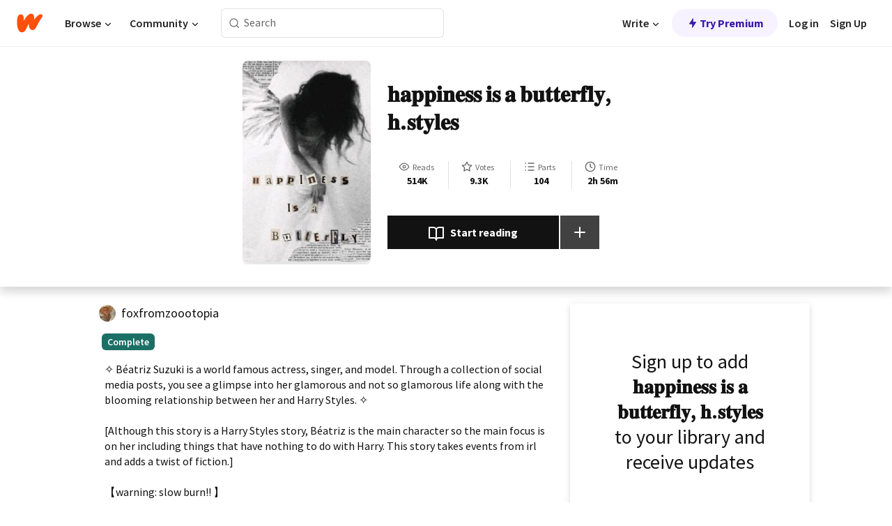

--- FILE ---
content_type: text/html; charset=utf-8
request_url: https://www.wattpad.com/story/275606003-%F0%9D%90%A1%F0%9D%90%9A%F0%9D%90%A9%F0%9D%90%A9%F0%9D%90%A2%F0%9D%90%A7%F0%9D%90%9E%F0%9D%90%AC%F0%9D%90%AC-%F0%9D%90%A2%F0%9D%90%AC-%F0%9D%90%9A-%F0%9D%90%9B%F0%9D%90%AE%F0%9D%90%AD%F0%9D%90%AD%F0%9D%90%9E%F0%9D%90%AB%F0%9D%90%9F%F0%9D%90%A5%F0%9D%90%B2-%F0%9D%90%A1-%F0%9D%90%AC%F0%9D%90%AD%F0%9D%90%B2%F0%9D%90%A5%F0%9D%90%9E%F0%9D%90%AC
body_size: 38986
content:
<!DOCTYPE html><html lang="en-US" dir="ltr"><head><meta charSet="utf-8"/><meta name="viewport" content="width=device-width,initial-scale=1"/><link rel="canonical" href="https://www.wattpad.com/story/275606003-%F0%9D%90%A1%F0%9D%90%9A%F0%9D%90%A9%F0%9D%90%A9%F0%9D%90%A2%F0%9D%90%A7%F0%9D%90%9E%F0%9D%90%AC%F0%9D%90%AC-%F0%9D%90%A2%F0%9D%90%AC-%F0%9D%90%9A-%F0%9D%90%9B%F0%9D%90%AE%F0%9D%90%AD%F0%9D%90%AD%F0%9D%90%9E%F0%9D%90%AB%F0%9D%90%9F%F0%9D%90%A5%F0%9D%90%B2-%F0%9D%90%A1-%F0%9D%90%AC%F0%9D%90%AD%F0%9D%90%B2%F0%9D%90%A5%F0%9D%90%9E%F0%9D%90%AC"/><meta name="description" content="✧ Béatriz Suzuki is a world famous actress, singer, and model. Through a collection of social media posts, you see a glimpse into her glamorous and not so glam..."/><meta name="keywords" content="actress,bellahadid,celebrity,craziness,fame,famous,fanfiction,funnystuff,harry,harryedwardstyles,harrystyles,harrystylesfanfiction,hs,instagram,media,model,niallhoran,onedirection,reallife,serious,singer,socialmedia,styles,texttospeech,twitter,zaynmalik,Fanfiction"/><meta name="robots" content="index,follow"/><meta property="fb:pages" content="127093020051"/><meta property="og:title" content="𝐡𝐚𝐩𝐩𝐢𝐧𝐞𝐬𝐬 𝐢𝐬 𝐚 𝐛𝐮𝐭𝐭𝐞𝐫𝐟𝐥𝐲, 𝐡.𝐬𝐭𝐲𝐥𝐞𝐬"/><meta property="og:url" content="https://www.wattpad.com/story/275606003-%F0%9D%90%A1%F0%9D%90%9A%F0%9D%90%A9%F0%9D%90%A9%F0%9D%90%A2%F0%9D%90%A7%F0%9D%90%9E%F0%9D%90%AC%F0%9D%90%AC-%F0%9D%90%A2%F0%9D%90%AC-%F0%9D%90%9A-%F0%9D%90%9B%F0%9D%90%AE%F0%9D%90%AD%F0%9D%90%AD%F0%9D%90%9E%F0%9D%90%AB%F0%9D%90%9F%F0%9D%90%A5%F0%9D%90%B2-%F0%9D%90%A1-%F0%9D%90%AC%F0%9D%90%AD%F0%9D%90%B2%F0%9D%90%A5%F0%9D%90%9E%F0%9D%90%AC"/><meta property="og:description" content="✧ Béatriz Suzuki is a world famous actress, singer, and model. Through a collection of social media posts, you see a gl..."/><meta property="og:image" content="https://img.wattpad.com/cover/275606003-256-k259324.jpg"/><meta property="og:site_name" content="Wattpad"/><title>𝐡𝐚  𝐩𝐩𝐢𝐧𝐞𝐬𝐬 𝐢𝐬 𝐚 𝐛𝐮𝐭𝐭𝐞𝐫𝐟𝐥𝐲, 𝐡.𝐬𝐭𝐲𝐥𝐞𝐬 - ｡･:*:･ﾟ★ - Wattpad</title><script type="application/ld+json">{"@context":"http://schema.org","@type":"Article","about":"Fanfiction","author":{"name":"｡･:*:･ﾟ★","url":"https://www.wattpad.com/user/foxfromzoootopia"},"accountablePerson":{"name":"｡･:*:･ﾟ★","url":"https://www.wattpad.com/user/foxfromzoootopia"},"copyrightHolder":{"name":"｡･:*:･ﾟ★","url":"https://www.wattpad.com/user/foxfromzoootopia"},"copyrightYear":"2021","dateCreated":"2021-07-01","datePublished":"2021-07-01","dateModified":"2022-02-21","description":"✧ Béatriz Suzuki is a world famous actress, singer, and model. Through a collection of social media posts, you see a glimpse into her glamorous and not so glamorous life along with the blooming relationship between her and Harry Styles. ✧\n\n[Although this story is a Harry Styles story, Béatriz is the main character so the main focus is on her including things that have nothing to do with Harry. This story takes events from irl and adds a twist of fiction.]\n\n【warning: slow burn!! 】\n\n\nDon't copy or I'll sue I guess","commentCount":522,"discussionUrl":"https://www.wattpad.com/story/275606003-%F0%9D%90%A1%F0%9D%90%9A%F0%9D%90%A9%F0%9D%90%A9%F0%9D%90%A2%F0%9D%90%A7%F0%9D%90%9E%F0%9D%90%AC%F0%9D%90%AC-%F0%9D%90%A2%F0%9D%90%AC-%F0%9D%90%9A-%F0%9D%90%9B%F0%9D%90%AE%F0%9D%90%AD%F0%9D%90%AD%F0%9D%90%9E%F0%9D%90%AB%F0%9D%90%9F%F0%9D%90%A5%F0%9D%90%B2-%F0%9D%90%A1-%F0%9D%90%AC%F0%9D%90%AD%F0%9D%90%B2%F0%9D%90%A5%F0%9D%90%9E%F0%9D%90%AC#story-tabs","genre":"https://www.wattpad.com/stories/fanfiction","headline":"𝐡𝐚𝐩𝐩𝐢𝐧𝐞𝐬𝐬 𝐢𝐬 𝐚 𝐛𝐮𝐭𝐭𝐞𝐫𝐟𝐥𝐲, 𝐡.𝐬𝐭𝐲𝐥𝐞𝐬","inLanguage":"en_US","interactionStatistic":514984,"isAccessibleForFree":true,"isFamilyFriendly":true,"keywords":"actress,bellahadid,celebrity,craziness,fame,famous,fanfiction,funnystuff,harry,harryedwardstyles,harrystyles,harrystylesfanfiction,hs,instagram,media,model,niallhoran,onedirection,reallife,serious,singer,socialmedia,styles,texttospeech,twitter,zaynmalik,Fanfiction,eBooks,reading,stories,fiction","publisher":{"@type":"Organization","name":"Wattpad","legalName":"Wattpad Corp","foundingDate":"2006","foundingLocation":"Toronto, Ontario, Canada","areaServed":"Global","logo":{"@type":"ImageObject","url":"https://www.wattpad.com/img/logos/wp-logo-orange.png"},"url":"https://www.wattpad.com"},"publishingPrinciples":"https://support.wattpad.com/hc/en-us/articles/200774334-Content-Guidelines","thumbnailUrl":"https://img.wattpad.com/cover/275606003-256-k259324.jpg","typicalAgeRange":"13-","image":"https://img.wattpad.com/cover/275606003-256-k259324.jpg","name":"𝐡𝐚𝐩𝐩𝐢𝐧𝐞𝐬𝐬 𝐢𝐬 𝐚 𝐛𝐮𝐭𝐭𝐞𝐫𝐟𝐥𝐲, 𝐡.𝐬𝐭𝐲𝐥𝐞𝐬","url":"https://www.wattpad.com/story/275606003-%F0%9D%90%A1%F0%9D%90%9A%F0%9D%90%A9%F0%9D%90%A9%F0%9D%90%A2%F0%9D%90%A7%F0%9D%90%9E%F0%9D%90%AC%F0%9D%90%AC-%F0%9D%90%A2%F0%9D%90%AC-%F0%9D%90%9A-%F0%9D%90%9B%F0%9D%90%AE%F0%9D%90%AD%F0%9D%90%AD%F0%9D%90%9E%F0%9D%90%AB%F0%9D%90%9F%F0%9D%90%A5%F0%9D%90%B2-%F0%9D%90%A1-%F0%9D%90%AC%F0%9D%90%AD%F0%9D%90%B2%F0%9D%90%A5%F0%9D%90%9E%F0%9D%90%AC","mainEntityOfPage":{"@type":"WebPage","@id":"https://www.wattpad.com/story/275606003-%F0%9D%90%A1%F0%9D%90%9A%F0%9D%90%A9%F0%9D%90%A9%F0%9D%90%A2%F0%9D%90%A7%F0%9D%90%9E%F0%9D%90%AC%F0%9D%90%AC-%F0%9D%90%A2%F0%9D%90%AC-%F0%9D%90%9A-%F0%9D%90%9B%F0%9D%90%AE%F0%9D%90%AD%F0%9D%90%AD%F0%9D%90%9E%F0%9D%90%AB%F0%9D%90%9F%F0%9D%90%A5%F0%9D%90%B2-%F0%9D%90%A1-%F0%9D%90%AC%F0%9D%90%AD%F0%9D%90%B2%F0%9D%90%A5%F0%9D%90%9E%F0%9D%90%AC"}}</script><link rel="stylesheet" href="/wp-web-assets/build/css-bundle-QUZW3OGE.css"/><link rel="preload" as="font" href="/wp-web-assets/fonts/Source_Sans_Pro/SourceSansPro-Regular.ttf" crossorigin="anonymous"/><link rel="preload" as="font" href="/wp-web-assets/fonts/Source_Sans_Pro/SourceSansPro-SemiBold.ttf" crossorigin="anonymous"/><link rel="stylesheet" href="/wp-web-assets/build/_assets/fonts-XNHMJ6ZM.css"/><link rel="stylesheet" href="/wp-web-assets/build/_assets/tokens-2GVK43A7.css"/><link rel="stylesheet" href="/wp-web-assets/build/_assets/main-DSV46NGO.css"/><link rel="stylesheet" href="/wp-web-assets/build/_assets/react-tooltip-HIHMAPNF.css"/><link rel="stylesheet" href="/wp-web-assets/build/_assets/splide.min-AQNS3YPQ.css"/><script type="text/javascript">window.dataLayer=[];</script><script>window.wattpad={"userCountryCode":"US","testGroups":{"SPECIAL_AD_EXEMPT":false,"USE_IMAGE_MOD":false,"GDPR_ADS_EXPERIENCE":false,"USE_33ACROSS":false,"EXCLUDE_PREBID_PARTNERS":false,"DELAY_ADS":false,"PREBID_BETA":false,"USE_KEVEL":true,"USE_AFP":false,"ADS_IN_WATTPAD_ORIGINALS":true,"IS_IN_MATURE_GATING":false,"IS_SERIES_REDESIGN":true,"IS_FREE_ORIGINALS_EXPERIMENT":true,"IS_WATTYS_SHORTLIST":false,"IS_WRITER_STORY_NEW_MIGRATION":false,"USE_ADS_ELIGIBILITY":true,"IS_PROMOTED_READING_LIST":true,"IS_NEW_UPDATES_PAGE":false,"IS_IN_CHECK_ADS_READINESS":false,"IS_SOCIAL_FEED":false,"IS_STORY_PAGE_REDESIGN":false},"currentUser":null,"deviceType":"desktop","revision":"7eb334758e645a1ec0e5d54891056166c314ca7d","categoryList":{"0":"genre-uncategorized","1":"genre-teen-fiction","2":"genre-poetry","3":"genre-fantasy","4":"genre-romance","5":"genre-science-fiction","6":"genre-fanfiction","7":"genre-humor","8":"genre-mystery-thriller","9":"genre-horror","10":"genre-classics","11":"genre-adventure","12":"genre-paranormal","13":"genre-spiritual","14":"genre-action","16":"genre-non-fiction","17":"genre-short-stories","18":"genre-vampire","19":"genre-random","21":"genre-general-fiction","22":"genre-werewolf","23":"genre-historical-fiction","24":"genre-chick-lit"},"isWpWeb":true,"afpConfig":{"hostAccountId":"pub-9506570645588245"},"canvaApiKey":"gpJZaH8RjnukEBMR5tYrmnsY"}</script><script src="https://accounts.google.com/gsi/client" async="" defer=""></script></head><body class="theme-6"><noscript><iframe src="//www.googletagmanager.com/ns.html?id=GTM-WD9JLB" height="0" width="0" style="display:none;visibility:hidden" title="Needed for jsx-Ally complaint" aria-hidden="true"></iframe></noscript><div id="g_id_onload" data-client_id="819350800788-s42oc45ge5shd8hkimbj2broh7l6j7h6.apps.googleusercontent.com" data-login_uri="https://www.wattpad.com/auth/google-auth?nextUrl=%2Fstory%2F275606003-%F0%9D%90%A1%F0%9D%90%9A%F0%9D%90%A9%F0%9D%90%A9%F0%9D%90%A2%F0%9D%90%A7%F0%9D%90%9E%F0%9D%90%AC%F0%9D%90%AC-%F0%9D%90%A2%F0%9D%90%AC-%F0%9D%90%9A-%F0%9D%90%9B%F0%9D%90%AE%F0%9D%90%AD%F0%9D%90%AD%F0%9D%90%9E%F0%9D%90%AB%F0%9D%90%9F%F0%9D%90%A5%F0%9D%90%B2-%F0%9D%90%A1-%F0%9D%90%AC%F0%9D%90%AD%F0%9D%90%B2%F0%9D%90%A5%F0%9D%90%9E%F0%9D%90%AC" data-is_one_tap="true" data-cancel_on_tap_outside="false" data-use_fedcm_for_prompt="true"></div><div><header class="_07XRA oUExN"><nav class="gMmKF"><ul class="sGq-H"><li class="Gzeg3"><a class="zIi3k" href="https://www.wattpad.com" title="Wattpad Home" aria-label="Home"><img class="At9TR" src="/wp-web-assets/images/wattpad-logo.svg" alt="Wattpad Logo" data-testid="wp-logo-orange"/></a></li><li class="NkmE9 jDGZF"><div id="discover-dropdown" class="avnzx false KE7WT" data-testid="discover-dropdown"><button class="DMdhq OCdPW">Browse<img class="S1mMa" src="/wp-web-assets/images/wp-chevron-down.svg" alt="" data-testid="wp_chevron_down"/></button></div></li><li class="NkmE9"><div id="community-dropdown" class="avnzx false KE7WT" data-testid="community-dropdown"><button class="DMdhq OCdPW">Community<img class="S1mMa" src="/wp-web-assets/images/wp-chevron-down.svg" alt="" data-testid="wp_chevron_down"/></button></div></li></ul></nav><div class="lXfdp gMmKF"><div class="wDLq1"><form class="VOZUu" action="/getmobile" method="post" role="search" name="search"><button class="_8r2SK U-dRJ" type="submit" aria-label="Search"><svg xmlns="http://www.w3.org/2000/svg" width="15" height="15" viewBox="0 0 15 15" fill="none"><path fill-rule="evenodd" clip-rule="evenodd" d="M1.5999 6.49844C1.5999 3.79224 3.79371 1.59844 6.4999 1.59844C9.2061 1.59844 11.3999 3.79224 11.3999 6.49844C11.3999 9.20463 9.2061 11.3984 6.4999 11.3984C3.79371 11.3984 1.5999 9.20463 1.5999 6.49844ZM6.4999 0.398438C3.13097 0.398438 0.399902 3.1295 0.399902 6.49844C0.399902 9.86737 3.13097 12.5984 6.4999 12.5984C7.99441 12.5984 9.36338 12.061 10.4241 11.1688C10.4515 11.2618 10.5019 11.3494 10.5752 11.4227L13.0501 13.8976C13.2844 14.1319 13.6643 14.1319 13.8986 13.8976C14.133 13.6633 14.133 13.2834 13.8986 13.0491L11.4238 10.5742C11.3504 10.5008 11.2629 10.4505 11.1699 10.423C12.0623 9.36227 12.5999 7.99313 12.5999 6.49844C12.5999 3.1295 9.86884 0.398438 6.4999 0.398438Z" fill="#121212" fill-opacity="0.64"></path></svg></button><input class="_6Hiiv" type="text" placeholder="Search" name="query" autoComplete="off"/></form></div></div><div class="ZFD-B gMmKF"><ul class="sGq-H"><li class="NkmE9 oAArJ"><div id="writer-opportunities-dropdown" class="avnzx false KE7WT" data-testid="writer-opportunities-dropdown"><button class="DMdhq OCdPW">Write<img class="S1mMa" src="/wp-web-assets/images/wp-chevron-down.svg" alt="" data-testid="wp_chevron_down"/></button></div></li><li class="oAArJ"><button class="_5FXgC"><span class="ahwLl"><svg xmlns="http://www.w3.org/2000/svg" width="20" height="20" viewBox="0 0 20 20" fill="none"><path d="M9.38562 11.778L8.95363 16.0545C8.89557 16.6292 9.64434 16.8996 9.96699 16.4205L14.9043 9.08896C15.1528 8.72003 14.8884 8.2233 14.4436 8.2233H10.6144L11.0464 3.94683C11.1044 3.37214 10.3557 3.10166 10.033 3.58077L5.09567 10.9123C4.84721 11.2813 5.11159 11.778 5.55639 11.778H9.38562Z" fill="var(--ds-base-2-60)"></path></svg></span>Try Premium</button></li></ul><div class="YJeR-"><ul class="At9TR sGq-H"><li class="T7-fP NkmE9"><button class="Rer7C transparent-button iUT2X">Log in</button></li><li class="NkmE9"><button class="Rer7C transparent-button iUT2X">Sign Up</button></li></ul><a href="https://www.wattpad.com/login" rel="noopener noreferrer" class="ab56F"><button class="undefined "><svg width="16" height="16" viewBox="0 0 24 24" fill="none" stroke="#6f6f6f" stroke-width="2" aria-hidden="true" stroke-linecap="round" stroke-linejoin="round"><path d="M20 21v-2a4 4 0 0 0-4-4H8a4 4 0 0 0-4 4v2"></path><circle cx="12" cy="7" r="4"></circle></svg></button></a></div></div><nav data-testid="mobile-header" class="LGHtv"><div class="LMr2z"><a class="_6tefj" href="https://www.wattpad.com" aria-label="Home"><img class="zIi3k" width="32" height="25" src="/wp-web-assets/images/wattpad-logo.svg" alt="Wattpad Logo" data-testid="logo"/></a><a class="_6tefj" href="https://www.wattpad.com/search" data-testid="search" aria-label="Search"><img src="/wp-web-assets/images/wp-search.svg" alt=""/></a></div></nav></header></div><div class="wE73O" data-testid="story-details-page"><div class="d7R1Y"><div class="_4Rj99"><div class="coverWrapper__t2Ve8" data-testid="cover"><img class="cover__BlyZa" src="https://img.wattpad.com/cover/275606003-256-k259324.jpg" alt="Story cover for 𝐡𝐚𝐩𝐩𝐢𝐧𝐞𝐬𝐬 𝐢𝐬 𝐚 𝐛𝐮𝐭𝐭𝐞𝐫𝐟𝐥𝐲, 𝐡.𝐬𝐭𝐲𝐥𝐞𝐬 by foxfromzoootopia" data-testid="image"/></div></div><div class="Qm-Xt"><div class="-ydhR"><div class="gF-N5">𝐡𝐚𝐩𝐩𝐢𝐧𝐞𝐬𝐬 𝐢𝐬 𝐚 𝐛𝐮𝐭𝐭𝐞𝐫𝐟𝐥𝐲, 𝐡.𝐬𝐭𝐲𝐥𝐞𝐬</div></div><div class="YPkBj"><div class="Sz3nA"><img src="https://img.wattpad.com/useravatar/foxfromzoootopia.128.440234.jpg" aria-hidden="true" alt="" class="avatar__Ygp0_ avatar_sm__zq5iO"/><div class="af6dp"><a href="https://www.wattpad.com/user/foxfromzoootopia" aria-label="by foxfromzoootopia. Tap to go to the author&#x27;s profile page." class="SjGa2">foxfromzoootopia</a></div></div></div><div class="SFcPk"><ul class="n0iXe"><li class="_0jt-y"><div class="uG9U1"><svg width="16" height="16" fill="none" xmlns="http://www.w3.org/2000/svg" viewBox="0 0 24 24" role="img" aria-labelledby="" aria-hidden="false"><title id="">WpView</title><path d="M1.82 10.357c-.353.545-.594.975-.723 1.233a.916.916 0 0 0 0 .82c.129.258.37.688.723 1.233a18.78 18.78 0 0 0 2.063 2.65C6.19 18.754 8.902 20.25 12 20.25c3.098 0 5.81-1.497 8.117-3.956a18.784 18.784 0 0 0 2.063-2.65c.352-.546.594-.976.723-1.234a.916.916 0 0 0 0-.82c-.129-.258-.37-.688-.723-1.233a18.786 18.786 0 0 0-2.063-2.65C17.81 5.246 15.098 3.75 12 3.75c-3.098 0-5.81 1.496-8.117 3.956a18.782 18.782 0 0 0-2.063 2.65Zm3.4 4.683A16.969 16.969 0 0 1 2.963 12a16.97 16.97 0 0 1 2.259-3.04C7.21 6.837 9.484 5.585 12 5.585c2.517 0 4.788 1.253 6.78 3.377A16.973 16.973 0 0 1 21.037 12a16.97 16.97 0 0 1-2.259 3.04c-1.99 2.122-4.262 3.376-6.779 3.376-2.516 0-4.788-1.254-6.78-3.377Z" fill="#121212"></path><path d="M8.333 12a3.667 3.667 0 1 0 7.334 0 3.667 3.667 0 0 0-7.334 0Zm5.5 0a1.833 1.833 0 1 1-3.666 0 1.833 1.833 0 0 1 3.666 0Z" fill="#121212"></path></svg><span class="_6picm" aria-hidden="true">Reads</span></div><span class="sr-only">Reads 514,984</span><div class="stats-value"><div aria-hidden="true" data-testid="stats-value-container"><div data-tip="514,984" data-tooltip-id="story-stat-tooltip" data-tooltip-html="514,984" data-testid="tooltip"><span class="sr-only">514,984</span><span class="_5TZHL ixBb9" aria-hidden="true" data-testid="stats-value">514K</span></div></div></div></li><li class="_0jt-y"><div class="uG9U1"><svg width="16" height="16" fill="none" xmlns="http://www.w3.org/2000/svg" viewBox="0 0 24 24" role="img" aria-labelledby="" aria-hidden="false"><title id="">WpVote</title><path d="M9.807 8.703a1 1 0 0 1-.752.547l-4.907.717 3.55 3.457a1 1 0 0 1 .288.885l-.838 4.883 4.386-2.307a1 1 0 0 1 .931 0l4.387 2.307-.838-4.883a1 1 0 0 1 .288-.885l3.55-3.457-4.907-.717a1 1 0 0 1-.752-.547L12 4.259 9.807 8.703ZM8.246 7.347l2.857-5.79a1 1 0 0 1 1.794 0l2.857 5.79 6.39.934a1 1 0 0 1 .554 1.705l-4.624 4.503 1.091 6.362a1 1 0 0 1-1.45 1.054L12 18.9l-5.715 3.005a1 1 0 0 1-1.45-1.054l1.09-6.361-4.623-4.504a1 1 0 0 1 .553-1.705l6.39-.934Z" fill="#121212"></path></svg><span class="_6picm" aria-hidden="true">Votes</span></div><span class="sr-only">Votes 9,327</span><div class="stats-value"><div aria-hidden="true" data-testid="stats-value-container"><div data-tip="9,327" data-tooltip-id="story-stat-tooltip" data-tooltip-html="9,327" data-testid="tooltip"><span class="sr-only">9,327</span><span class="_5TZHL ixBb9" aria-hidden="true" data-testid="stats-value">9.3K</span></div></div></div></li><li class="_0jt-y"><div class="uG9U1"><svg width="16" height="16" fill="none" xmlns="http://www.w3.org/2000/svg" viewBox="0 0 24 24" role="img" aria-labelledby="" aria-hidden="false"><title id="">WpPart</title><path d="M8.25 4.5c0 .69.56 1.25 1.25 1.25h11.25a1.25 1.25 0 1 0 0-2.5H9.5c-.69 0-1.25.56-1.25 1.25ZM3.25 5.75a1.25 1.25 0 1 0 0-2.5 1.25 1.25 0 0 0 0 2.5ZM4.5 12A1.25 1.25 0 1 1 2 12a1.25 1.25 0 0 1 2.5 0ZM4.5 19.5a1.25 1.25 0 1 1-2.5 0 1.25 1.25 0 0 1 2.5 0ZM8.25 12c0 .69.56 1.25 1.25 1.25h11.25a1.25 1.25 0 1 0 0-2.5H9.5c-.69 0-1.25.56-1.25 1.25ZM9.5 20.75a1.25 1.25 0 1 1 0-2.5h11.25a1.25 1.25 0 0 1 0 2.5H9.5Z" fill="#121212"></path></svg><span class="_6picm" aria-hidden="true">Parts</span></div><span class="sr-only">Parts 104</span><div class="stats-value"><div aria-hidden="true" data-testid="stats-value-container"><div data-tip="104" data-tooltip-id="story-stat-tooltip" data-tooltip-html="104" data-testid="tooltip"><span class="sr-only">104</span><span class="_5TZHL ixBb9" aria-hidden="true" data-testid="stats-value">104</span></div></div></div></li><li class="_0jt-y"><div class="uG9U1"><svg width="16" height="16" fill="none" xmlns="http://www.w3.org/2000/svg" viewBox="0 0 24 24" role="img" aria-labelledby="" aria-hidden="false"><title id="">WpHistory</title><path d="M1 12c0 6.075 4.925 11 11 11s11-4.925 11-11S18.075 1 12 1 1 5.925 1 12Zm20 0a9 9 0 1 1-18 0 9 9 0 0 1 18 0Z" fill="#121212"></path><path d="m13 11.382 3.447 1.724a1 1 0 1 1-.894 1.788l-4-2A1 1 0 0 1 11 12V6a1 1 0 1 1 2 0v5.382Z" fill="#121212"></path></svg><span class="_6picm" aria-hidden="true">Time</span></div><span class="sr-only">Time 2h 56m</span><div aria-hidden="true" data-testid="stats-value-container"><div data-tip="2 hours, 56 minutes" data-tooltip-id="story-stat-tooltip" data-tooltip-html="2 hours, 56 minutes" data-testid="tooltip"><span class="sr-only">2 hours, 56 minutes</span><span class="_5TZHL ixBb9" aria-hidden="true" data-testid="stats-value">2h 56m</span></div></div></li></ul></div><div class="B-FR9"></div><div class="DvIFF"><div class=""><div class="poCqz"><button class="_4uQ4i" aria-label="Start reading"><svg width="24" height="24" fill="none" xmlns="http://www.w3.org/2000/svg" viewBox="0 0 24 24" role="img" aria-labelledby="" aria-hidden="false"><title id="">WpRead</title><path d="M2 2a1 1 0 0 0-1 1v15a1 1 0 0 0 1 1h7a2 2 0 0 1 2 2 1 1 0 1 0 2 0 2 2 0 0 1 2-2h7a1 1 0 0 0 1-1V3a1 1 0 0 0-1-1h-6a5 5 0 0 0-4 2 5 5 0 0 0-4-2H2Zm11 15.536V7a3 3 0 0 1 3-3h5v13h-6a4 4 0 0 0-2 .536Zm-2 0A4 4 0 0 0 9 17H3V4h5a3 3 0 0 1 3 3v10.536Z" fill="#121212"></path></svg>Start reading</button><div class="yyH-R"><button aria-label="Add story to..." class="q-KBX" aria-disabled="true" tabindex="-1"><svg width="24" height="24" viewBox="0 0 24 24" fill="none" stroke="var(--ds-neutral-00)" stroke-width="2" aria-hidden="true" stroke-linecap="round" stroke-linejoin="round"><g><line x1="12" y1="5" x2="12" y2="19"></line><line x1="5" y1="12" x2="19" y2="12"></line></g></svg></button></div></div></div></div></div></div><div class="yxqu6"><div class="xUdRs"><div class="_1hSgk"><ul class="n0iXe"><li class="_0jt-y"><div class="uG9U1"><svg width="16" height="16" fill="none" xmlns="http://www.w3.org/2000/svg" viewBox="0 0 24 24" role="img" aria-labelledby="" aria-hidden="false"><title id="">WpView</title><path d="M1.82 10.357c-.353.545-.594.975-.723 1.233a.916.916 0 0 0 0 .82c.129.258.37.688.723 1.233a18.78 18.78 0 0 0 2.063 2.65C6.19 18.754 8.902 20.25 12 20.25c3.098 0 5.81-1.497 8.117-3.956a18.784 18.784 0 0 0 2.063-2.65c.352-.546.594-.976.723-1.234a.916.916 0 0 0 0-.82c-.129-.258-.37-.688-.723-1.233a18.786 18.786 0 0 0-2.063-2.65C17.81 5.246 15.098 3.75 12 3.75c-3.098 0-5.81 1.496-8.117 3.956a18.782 18.782 0 0 0-2.063 2.65Zm3.4 4.683A16.969 16.969 0 0 1 2.963 12a16.97 16.97 0 0 1 2.259-3.04C7.21 6.837 9.484 5.585 12 5.585c2.517 0 4.788 1.253 6.78 3.377A16.973 16.973 0 0 1 21.037 12a16.97 16.97 0 0 1-2.259 3.04c-1.99 2.122-4.262 3.376-6.779 3.376-2.516 0-4.788-1.254-6.78-3.377Z" fill="#121212"></path><path d="M8.333 12a3.667 3.667 0 1 0 7.334 0 3.667 3.667 0 0 0-7.334 0Zm5.5 0a1.833 1.833 0 1 1-3.666 0 1.833 1.833 0 0 1 3.666 0Z" fill="#121212"></path></svg><span class="_6picm" aria-hidden="true">Reads</span></div><span class="sr-only">Reads 514,984</span><div class="stats-value"><div aria-hidden="true" data-testid="stats-value-container"><div data-tip="514,984" data-tooltip-id="story-stat-tooltip" data-tooltip-html="514,984" data-testid="tooltip"><span class="sr-only">514,984</span><span class="_5TZHL ixBb9" aria-hidden="true" data-testid="stats-value">514K</span></div></div></div></li><li class="_0jt-y"><div class="uG9U1"><svg width="16" height="16" fill="none" xmlns="http://www.w3.org/2000/svg" viewBox="0 0 24 24" role="img" aria-labelledby="" aria-hidden="false"><title id="">WpVote</title><path d="M9.807 8.703a1 1 0 0 1-.752.547l-4.907.717 3.55 3.457a1 1 0 0 1 .288.885l-.838 4.883 4.386-2.307a1 1 0 0 1 .931 0l4.387 2.307-.838-4.883a1 1 0 0 1 .288-.885l3.55-3.457-4.907-.717a1 1 0 0 1-.752-.547L12 4.259 9.807 8.703ZM8.246 7.347l2.857-5.79a1 1 0 0 1 1.794 0l2.857 5.79 6.39.934a1 1 0 0 1 .554 1.705l-4.624 4.503 1.091 6.362a1 1 0 0 1-1.45 1.054L12 18.9l-5.715 3.005a1 1 0 0 1-1.45-1.054l1.09-6.361-4.623-4.504a1 1 0 0 1 .553-1.705l6.39-.934Z" fill="#121212"></path></svg><span class="_6picm" aria-hidden="true">Votes</span></div><span class="sr-only">Votes 9,327</span><div class="stats-value"><div aria-hidden="true" data-testid="stats-value-container"><div data-tip="9,327" data-tooltip-id="story-stat-tooltip" data-tooltip-html="9,327" data-testid="tooltip"><span class="sr-only">9,327</span><span class="_5TZHL ixBb9" aria-hidden="true" data-testid="stats-value">9.3K</span></div></div></div></li><li class="_0jt-y"><div class="uG9U1"><svg width="16" height="16" fill="none" xmlns="http://www.w3.org/2000/svg" viewBox="0 0 24 24" role="img" aria-labelledby="" aria-hidden="false"><title id="">WpPart</title><path d="M8.25 4.5c0 .69.56 1.25 1.25 1.25h11.25a1.25 1.25 0 1 0 0-2.5H9.5c-.69 0-1.25.56-1.25 1.25ZM3.25 5.75a1.25 1.25 0 1 0 0-2.5 1.25 1.25 0 0 0 0 2.5ZM4.5 12A1.25 1.25 0 1 1 2 12a1.25 1.25 0 0 1 2.5 0ZM4.5 19.5a1.25 1.25 0 1 1-2.5 0 1.25 1.25 0 0 1 2.5 0ZM8.25 12c0 .69.56 1.25 1.25 1.25h11.25a1.25 1.25 0 1 0 0-2.5H9.5c-.69 0-1.25.56-1.25 1.25ZM9.5 20.75a1.25 1.25 0 1 1 0-2.5h11.25a1.25 1.25 0 0 1 0 2.5H9.5Z" fill="#121212"></path></svg><span class="_6picm" aria-hidden="true">Parts</span></div><span class="sr-only">Parts 104</span><div class="stats-value"><div aria-hidden="true" data-testid="stats-value-container"><div data-tip="104" data-tooltip-id="story-stat-tooltip" data-tooltip-html="104" data-testid="tooltip"><span class="sr-only">104</span><span class="_5TZHL ixBb9" aria-hidden="true" data-testid="stats-value">104</span></div></div></div></li><li class="_0jt-y"><div class="uG9U1"><svg width="16" height="16" fill="none" xmlns="http://www.w3.org/2000/svg" viewBox="0 0 24 24" role="img" aria-labelledby="" aria-hidden="false"><title id="">WpHistory</title><path d="M1 12c0 6.075 4.925 11 11 11s11-4.925 11-11S18.075 1 12 1 1 5.925 1 12Zm20 0a9 9 0 1 1-18 0 9 9 0 0 1 18 0Z" fill="#121212"></path><path d="m13 11.382 3.447 1.724a1 1 0 1 1-.894 1.788l-4-2A1 1 0 0 1 11 12V6a1 1 0 1 1 2 0v5.382Z" fill="#121212"></path></svg><span class="_6picm" aria-hidden="true">Time</span></div><span class="sr-only">Time 2h 56m</span><div aria-hidden="true" data-testid="stats-value-container"><div data-tip="2 hours, 56 minutes" data-tooltip-id="story-stat-tooltip" data-tooltip-html="2 hours, 56 minutes" data-testid="tooltip"><span class="sr-only">2 hours, 56 minutes</span><span class="_5TZHL ixBb9" aria-hidden="true" data-testid="stats-value">2h 56m</span></div></div></li></ul></div><div class="bR7B3"></div><div data-testid="story-badges"><div class="_5g5R0"><div class="Sz3nA"><img src="https://img.wattpad.com/useravatar/foxfromzoootopia.128.440234.jpg" aria-hidden="true" alt="" class="avatar__Ygp0_ avatar_sm__zq5iO"/><div class="af6dp"><a href="https://www.wattpad.com/user/foxfromzoootopia" aria-label="by foxfromzoootopia. Tap to go to the author&#x27;s profile page." class="SjGa2">foxfromzoootopia</a></div></div></div><div class="dHyYa"><div class="_2-rOR" data-tooltip-id="badge-tooltip" data-tooltip-html="First published
    &lt;strong&gt;Jun 30, 2021&lt;/strong&gt;" data-for="publish-date" aria-describedby="publish-date" aria-hidden="true" data-testid="completed-tag"><div class="pill__pziVI solid-variant__RGER9 default-size__BJ5Po base-3-accent__Xrbrb square-shape__V66Yy gap-for-default-pill__d6nVx"><span class="typography-label-small-semi">Complete</span></div></div><span class="sr-only">Complete, First published Jun 30, 2021</span></div></div><div class="CEEJt yIE4y"><div class="yl-VP" data-testid="tag-carousel"><a class="no-text-decoration-on-focus no-text-decoration-on-hover XZbAz pill__pziVI light-variant__fymht default-size__BJ5Po default-accent__YcamO square-shape__V66Yy clickable__llABU gap-for-default-pill__d6nVx" href="https://www.wattpad.com/stories/actress"><span class="typography-label-small-semi">actress</span></a><a class="no-text-decoration-on-focus no-text-decoration-on-hover XZbAz pill__pziVI light-variant__fymht default-size__BJ5Po default-accent__YcamO square-shape__V66Yy clickable__llABU gap-for-default-pill__d6nVx" href="https://www.wattpad.com/stories/bellahadid"><span class="typography-label-small-semi">bellahadid</span></a><a class="no-text-decoration-on-focus no-text-decoration-on-hover XZbAz pill__pziVI light-variant__fymht default-size__BJ5Po default-accent__YcamO square-shape__V66Yy clickable__llABU gap-for-default-pill__d6nVx" href="https://www.wattpad.com/stories/celebrity"><span class="typography-label-small-semi">celebrity</span></a><a class="no-text-decoration-on-focus no-text-decoration-on-hover XZbAz pill__pziVI light-variant__fymht default-size__BJ5Po default-accent__YcamO square-shape__V66Yy clickable__llABU gap-for-default-pill__d6nVx" href="https://www.wattpad.com/stories/craziness"><span class="typography-label-small-semi">craziness</span></a><a class="no-text-decoration-on-focus no-text-decoration-on-hover XZbAz pill__pziVI light-variant__fymht default-size__BJ5Po default-accent__YcamO square-shape__V66Yy clickable__llABU gap-for-default-pill__d6nVx" href="https://www.wattpad.com/stories/fame"><span class="typography-label-small-semi">fame</span></a><a class="no-text-decoration-on-focus no-text-decoration-on-hover XZbAz pill__pziVI light-variant__fymht default-size__BJ5Po default-accent__YcamO square-shape__V66Yy clickable__llABU gap-for-default-pill__d6nVx" href="https://www.wattpad.com/stories/famous"><span class="typography-label-small-semi">famous</span></a><a class="no-text-decoration-on-focus no-text-decoration-on-hover XZbAz pill__pziVI light-variant__fymht default-size__BJ5Po default-accent__YcamO square-shape__V66Yy clickable__llABU gap-for-default-pill__d6nVx" href="https://www.wattpad.com/stories/fanfiction"><span class="typography-label-small-semi">fanfiction</span></a><a class="no-text-decoration-on-focus no-text-decoration-on-hover XZbAz pill__pziVI light-variant__fymht default-size__BJ5Po default-accent__YcamO square-shape__V66Yy clickable__llABU gap-for-default-pill__d6nVx" href="https://www.wattpad.com/stories/funnystuff"><span class="typography-label-small-semi">funnystuff</span></a><a class="no-text-decoration-on-focus no-text-decoration-on-hover XZbAz pill__pziVI light-variant__fymht default-size__BJ5Po default-accent__YcamO square-shape__V66Yy clickable__llABU gap-for-default-pill__d6nVx" href="https://www.wattpad.com/stories/harry"><span class="typography-label-small-semi">harry</span></a><a class="no-text-decoration-on-focus no-text-decoration-on-hover XZbAz pill__pziVI light-variant__fymht default-size__BJ5Po default-accent__YcamO square-shape__V66Yy clickable__llABU gap-for-default-pill__d6nVx" href="https://www.wattpad.com/stories/harryedwardstyles"><span class="typography-label-small-semi">harryedwardstyles</span></a><a class="no-text-decoration-on-focus no-text-decoration-on-hover XZbAz pill__pziVI light-variant__fymht default-size__BJ5Po default-accent__YcamO square-shape__V66Yy clickable__llABU gap-for-default-pill__d6nVx" href="https://www.wattpad.com/stories/harrystyles"><span class="typography-label-small-semi">harrystyles</span></a><a class="no-text-decoration-on-focus no-text-decoration-on-hover XZbAz pill__pziVI light-variant__fymht default-size__BJ5Po default-accent__YcamO square-shape__V66Yy clickable__llABU gap-for-default-pill__d6nVx" href="https://www.wattpad.com/stories/harrystylesfanfiction"><span class="typography-label-small-semi">harrystylesfanfiction</span></a><a class="no-text-decoration-on-focus no-text-decoration-on-hover XZbAz pill__pziVI light-variant__fymht default-size__BJ5Po default-accent__YcamO square-shape__V66Yy clickable__llABU gap-for-default-pill__d6nVx" href="https://www.wattpad.com/stories/hs"><span class="typography-label-small-semi">hs</span></a><a class="no-text-decoration-on-focus no-text-decoration-on-hover XZbAz pill__pziVI light-variant__fymht default-size__BJ5Po default-accent__YcamO square-shape__V66Yy clickable__llABU gap-for-default-pill__d6nVx" href="https://www.wattpad.com/stories/instagram"><span class="typography-label-small-semi">instagram</span></a><a class="no-text-decoration-on-focus no-text-decoration-on-hover XZbAz pill__pziVI light-variant__fymht default-size__BJ5Po default-accent__YcamO square-shape__V66Yy clickable__llABU gap-for-default-pill__d6nVx" href="https://www.wattpad.com/stories/media"><span class="typography-label-small-semi">media</span></a><a class="no-text-decoration-on-focus no-text-decoration-on-hover XZbAz pill__pziVI light-variant__fymht default-size__BJ5Po default-accent__YcamO square-shape__V66Yy clickable__llABU gap-for-default-pill__d6nVx" href="https://www.wattpad.com/stories/model"><span class="typography-label-small-semi">model</span></a><a class="no-text-decoration-on-focus no-text-decoration-on-hover XZbAz pill__pziVI light-variant__fymht default-size__BJ5Po default-accent__YcamO square-shape__V66Yy clickable__llABU gap-for-default-pill__d6nVx" href="https://www.wattpad.com/stories/niallhoran"><span class="typography-label-small-semi">niallhoran</span></a><a class="no-text-decoration-on-focus no-text-decoration-on-hover XZbAz pill__pziVI light-variant__fymht default-size__BJ5Po default-accent__YcamO square-shape__V66Yy clickable__llABU gap-for-default-pill__d6nVx" href="https://www.wattpad.com/stories/onedirection"><span class="typography-label-small-semi">onedirection</span></a><a class="no-text-decoration-on-focus no-text-decoration-on-hover XZbAz pill__pziVI light-variant__fymht default-size__BJ5Po default-accent__YcamO square-shape__V66Yy clickable__llABU gap-for-default-pill__d6nVx" href="https://www.wattpad.com/stories/reallife"><span class="typography-label-small-semi">reallife</span></a><a class="no-text-decoration-on-focus no-text-decoration-on-hover XZbAz pill__pziVI light-variant__fymht default-size__BJ5Po default-accent__YcamO square-shape__V66Yy clickable__llABU gap-for-default-pill__d6nVx" href="https://www.wattpad.com/stories/serious"><span class="typography-label-small-semi">serious</span></a><a class="no-text-decoration-on-focus no-text-decoration-on-hover XZbAz pill__pziVI light-variant__fymht default-size__BJ5Po default-accent__YcamO square-shape__V66Yy clickable__llABU gap-for-default-pill__d6nVx" href="https://www.wattpad.com/stories/singer"><span class="typography-label-small-semi">singer</span></a><a class="no-text-decoration-on-focus no-text-decoration-on-hover XZbAz pill__pziVI light-variant__fymht default-size__BJ5Po default-accent__YcamO square-shape__V66Yy clickable__llABU gap-for-default-pill__d6nVx" href="https://www.wattpad.com/stories/socialmedia"><span class="typography-label-small-semi">socialmedia</span></a><a class="no-text-decoration-on-focus no-text-decoration-on-hover XZbAz pill__pziVI light-variant__fymht default-size__BJ5Po default-accent__YcamO square-shape__V66Yy clickable__llABU gap-for-default-pill__d6nVx" href="https://www.wattpad.com/stories/styles"><span class="typography-label-small-semi">styles</span></a><a class="no-text-decoration-on-focus no-text-decoration-on-hover XZbAz pill__pziVI light-variant__fymht default-size__BJ5Po default-accent__YcamO square-shape__V66Yy clickable__llABU gap-for-default-pill__d6nVx" href="https://www.wattpad.com/stories/texttospeech"><span class="typography-label-small-semi">texttospeech</span></a><a class="no-text-decoration-on-focus no-text-decoration-on-hover XZbAz pill__pziVI light-variant__fymht default-size__BJ5Po default-accent__YcamO square-shape__V66Yy clickable__llABU gap-for-default-pill__d6nVx" href="https://www.wattpad.com/stories/twitter"><span class="typography-label-small-semi">twitter</span></a><a class="no-text-decoration-on-focus no-text-decoration-on-hover XZbAz pill__pziVI light-variant__fymht default-size__BJ5Po default-accent__YcamO square-shape__V66Yy clickable__llABU gap-for-default-pill__d6nVx" href="https://www.wattpad.com/stories/zaynmalik"><span class="typography-label-small-semi">zaynmalik</span></a></div></div><div class="glL-c"><pre class="mpshL _6pPkw">✧ Béatriz Suzuki is a world famous actress, singer, and model. Through a collection of social media posts, you see a glimpse into her glamorous and not so glamorous life along with the blooming relationship between her and Harry Styles. ✧

[Although this story is a Harry Styles story, Béatriz is the main character so the main focus is on her including things that have nothing to do with Harry. This story takes events from irl and adds a twist of fiction.]

【warning: slow burn!! 】


Don&#x27;t copy or I&#x27;ll sue I guess<div class="DxZKg" data-testid="copyright"><span class="JP3pz" aria-hidden="true"></span>All Rights Reserved</div></pre><div class="UKpi5"><button class="b6GrN">Read more</button></div></div><div class="F8LJw"><div class="aVlTH I3p30"><div class="yl-VP" data-testid="tag-carousel"><a class="no-text-decoration-on-focus no-text-decoration-on-hover XZbAz pill__pziVI light-variant__fymht default-size__BJ5Po default-accent__YcamO square-shape__V66Yy clickable__llABU gap-for-default-pill__d6nVx" href="https://www.wattpad.com/stories/actress"><span class="typography-label-small-semi">actress</span></a><a class="no-text-decoration-on-focus no-text-decoration-on-hover XZbAz pill__pziVI light-variant__fymht default-size__BJ5Po default-accent__YcamO square-shape__V66Yy clickable__llABU gap-for-default-pill__d6nVx" href="https://www.wattpad.com/stories/bellahadid"><span class="typography-label-small-semi">bellahadid</span></a><a class="no-text-decoration-on-focus no-text-decoration-on-hover XZbAz pill__pziVI light-variant__fymht default-size__BJ5Po default-accent__YcamO square-shape__V66Yy clickable__llABU gap-for-default-pill__d6nVx" href="https://www.wattpad.com/stories/celebrity"><span class="typography-label-small-semi">celebrity</span></a><a class="no-text-decoration-on-focus no-text-decoration-on-hover XZbAz pill__pziVI light-variant__fymht default-size__BJ5Po default-accent__YcamO square-shape__V66Yy clickable__llABU gap-for-default-pill__d6nVx" href="https://www.wattpad.com/stories/craziness"><span class="typography-label-small-semi">craziness</span></a><a class="no-text-decoration-on-focus no-text-decoration-on-hover XZbAz pill__pziVI light-variant__fymht default-size__BJ5Po default-accent__YcamO square-shape__V66Yy clickable__llABU gap-for-default-pill__d6nVx" href="https://www.wattpad.com/stories/fame"><span class="typography-label-small-semi">fame</span></a><a class="no-text-decoration-on-focus no-text-decoration-on-hover XZbAz pill__pziVI light-variant__fymht default-size__BJ5Po default-accent__YcamO square-shape__V66Yy clickable__llABU gap-for-default-pill__d6nVx" href="https://www.wattpad.com/stories/famous"><span class="typography-label-small-semi">famous</span></a><a class="no-text-decoration-on-focus no-text-decoration-on-hover XZbAz pill__pziVI light-variant__fymht default-size__BJ5Po default-accent__YcamO square-shape__V66Yy clickable__llABU gap-for-default-pill__d6nVx" href="https://www.wattpad.com/stories/fanfiction"><span class="typography-label-small-semi">fanfiction</span></a><a class="no-text-decoration-on-focus no-text-decoration-on-hover XZbAz pill__pziVI light-variant__fymht default-size__BJ5Po default-accent__YcamO square-shape__V66Yy clickable__llABU gap-for-default-pill__d6nVx" href="https://www.wattpad.com/stories/funnystuff"><span class="typography-label-small-semi">funnystuff</span></a><a class="no-text-decoration-on-focus no-text-decoration-on-hover XZbAz pill__pziVI light-variant__fymht default-size__BJ5Po default-accent__YcamO square-shape__V66Yy clickable__llABU gap-for-default-pill__d6nVx" href="https://www.wattpad.com/stories/harry"><span class="typography-label-small-semi">harry</span></a><a class="no-text-decoration-on-focus no-text-decoration-on-hover XZbAz pill__pziVI light-variant__fymht default-size__BJ5Po default-accent__YcamO square-shape__V66Yy clickable__llABU gap-for-default-pill__d6nVx" href="https://www.wattpad.com/stories/harryedwardstyles"><span class="typography-label-small-semi">harryedwardstyles</span></a><a class="no-text-decoration-on-focus no-text-decoration-on-hover XZbAz pill__pziVI light-variant__fymht default-size__BJ5Po default-accent__YcamO square-shape__V66Yy clickable__llABU gap-for-default-pill__d6nVx" href="https://www.wattpad.com/stories/harrystyles"><span class="typography-label-small-semi">harrystyles</span></a><a class="no-text-decoration-on-focus no-text-decoration-on-hover XZbAz pill__pziVI light-variant__fymht default-size__BJ5Po default-accent__YcamO square-shape__V66Yy clickable__llABU gap-for-default-pill__d6nVx" href="https://www.wattpad.com/stories/harrystylesfanfiction"><span class="typography-label-small-semi">harrystylesfanfiction</span></a><a class="no-text-decoration-on-focus no-text-decoration-on-hover XZbAz pill__pziVI light-variant__fymht default-size__BJ5Po default-accent__YcamO square-shape__V66Yy clickable__llABU gap-for-default-pill__d6nVx" href="https://www.wattpad.com/stories/hs"><span class="typography-label-small-semi">hs</span></a><a class="no-text-decoration-on-focus no-text-decoration-on-hover XZbAz pill__pziVI light-variant__fymht default-size__BJ5Po default-accent__YcamO square-shape__V66Yy clickable__llABU gap-for-default-pill__d6nVx" href="https://www.wattpad.com/stories/instagram"><span class="typography-label-small-semi">instagram</span></a><a class="no-text-decoration-on-focus no-text-decoration-on-hover XZbAz pill__pziVI light-variant__fymht default-size__BJ5Po default-accent__YcamO square-shape__V66Yy clickable__llABU gap-for-default-pill__d6nVx" href="https://www.wattpad.com/stories/media"><span class="typography-label-small-semi">media</span></a><a class="no-text-decoration-on-focus no-text-decoration-on-hover XZbAz pill__pziVI light-variant__fymht default-size__BJ5Po default-accent__YcamO square-shape__V66Yy clickable__llABU gap-for-default-pill__d6nVx" href="https://www.wattpad.com/stories/model"><span class="typography-label-small-semi">model</span></a><a class="no-text-decoration-on-focus no-text-decoration-on-hover XZbAz pill__pziVI light-variant__fymht default-size__BJ5Po default-accent__YcamO square-shape__V66Yy clickable__llABU gap-for-default-pill__d6nVx" href="https://www.wattpad.com/stories/niallhoran"><span class="typography-label-small-semi">niallhoran</span></a><a class="no-text-decoration-on-focus no-text-decoration-on-hover XZbAz pill__pziVI light-variant__fymht default-size__BJ5Po default-accent__YcamO square-shape__V66Yy clickable__llABU gap-for-default-pill__d6nVx" href="https://www.wattpad.com/stories/onedirection"><span class="typography-label-small-semi">onedirection</span></a><a class="no-text-decoration-on-focus no-text-decoration-on-hover XZbAz pill__pziVI light-variant__fymht default-size__BJ5Po default-accent__YcamO square-shape__V66Yy clickable__llABU gap-for-default-pill__d6nVx" href="https://www.wattpad.com/stories/reallife"><span class="typography-label-small-semi">reallife</span></a><a class="no-text-decoration-on-focus no-text-decoration-on-hover XZbAz pill__pziVI light-variant__fymht default-size__BJ5Po default-accent__YcamO square-shape__V66Yy clickable__llABU gap-for-default-pill__d6nVx" href="https://www.wattpad.com/stories/serious"><span class="typography-label-small-semi">serious</span></a><a class="no-text-decoration-on-focus no-text-decoration-on-hover XZbAz pill__pziVI light-variant__fymht default-size__BJ5Po default-accent__YcamO square-shape__V66Yy clickable__llABU gap-for-default-pill__d6nVx" href="https://www.wattpad.com/stories/singer"><span class="typography-label-small-semi">singer</span></a><a class="no-text-decoration-on-focus no-text-decoration-on-hover XZbAz pill__pziVI light-variant__fymht default-size__BJ5Po default-accent__YcamO square-shape__V66Yy clickable__llABU gap-for-default-pill__d6nVx" href="https://www.wattpad.com/stories/socialmedia"><span class="typography-label-small-semi">socialmedia</span></a><a class="no-text-decoration-on-focus no-text-decoration-on-hover XZbAz pill__pziVI light-variant__fymht default-size__BJ5Po default-accent__YcamO square-shape__V66Yy clickable__llABU gap-for-default-pill__d6nVx" href="https://www.wattpad.com/stories/styles"><span class="typography-label-small-semi">styles</span></a><a class="no-text-decoration-on-focus no-text-decoration-on-hover XZbAz pill__pziVI light-variant__fymht default-size__BJ5Po default-accent__YcamO square-shape__V66Yy clickable__llABU gap-for-default-pill__d6nVx" href="https://www.wattpad.com/stories/texttospeech"><span class="typography-label-small-semi">texttospeech</span></a><a class="no-text-decoration-on-focus no-text-decoration-on-hover XZbAz pill__pziVI light-variant__fymht default-size__BJ5Po default-accent__YcamO square-shape__V66Yy clickable__llABU gap-for-default-pill__d6nVx" href="https://www.wattpad.com/stories/twitter"><span class="typography-label-small-semi">twitter</span></a><a class="no-text-decoration-on-focus no-text-decoration-on-hover XZbAz pill__pziVI light-variant__fymht default-size__BJ5Po default-accent__YcamO square-shape__V66Yy clickable__llABU gap-for-default-pill__d6nVx" href="https://www.wattpad.com/stories/zaynmalik"><span class="typography-label-small-semi">zaynmalik</span></a></div></div></div><div class="_01L-d"><div class="pPt69" data-testid="toc"><div class="_4dm37">Table of contents</div><div class="Y26Ib"><ul aria-label="story-parts"><li class=""><a href="https://www.wattpad.com/1093041931-intro-and-characters" class="_6qJpE"><div class="vbUDq"><div class="o7jpT"><div class="a2GDZ" data-testid="new-part-icon"></div><div class="wpYp-">intro and characters </div></div><div class="f0I9e"></div></div><div class="bSGSB">Thu, Jul 1, 2021</div></a></li><li class=""><a href="https://www.wattpad.com/1093082961-backgrounds" class="_6qJpE"><div class="vbUDq"><div class="o7jpT"><div class="a2GDZ" data-testid="new-part-icon"></div><div class="wpYp-">backgrounds </div></div><div class="f0I9e"></div></div><div class="bSGSB">Thu, Jul 1, 2021</div></a></li><li class=""><a href="https://www.wattpad.com/1093116642-famous-birthdays" class="_6qJpE"><div class="vbUDq"><div class="o7jpT"><div class="a2GDZ" data-testid="new-part-icon"></div><div class="wpYp-">famous birthdays </div></div><div class="f0I9e"></div></div><div class="bSGSB">Thu, Jul 1, 2021</div></a></li><li class=""><a href="https://www.wattpad.com/1093163287-her-socials" class="_6qJpE"><div class="vbUDq"><div class="o7jpT"><div class="a2GDZ" data-testid="new-part-icon"></div><div class="wpYp-">her socials </div></div><div class="f0I9e"></div></div><div class="bSGSB">Thu, Jul 1, 2021</div></a></li><li class=""><a href="https://www.wattpad.com/1093167561-1-dancing-on-tables" class="_6qJpE"><div class="vbUDq"><div class="o7jpT"><div class="a2GDZ" data-testid="new-part-icon"></div><div class="wpYp-">1- dancing on tables </div></div><div class="f0I9e"></div></div><div class="bSGSB">Thu, Jul 1, 2021</div></a></li><li class=""><a href="https://www.wattpad.com/1093184710-2-ny-updates" class="_6qJpE"><div class="vbUDq"><div class="o7jpT"><div class="a2GDZ" data-testid="new-part-icon"></div><div class="wpYp-">2- ny updates </div></div><div class="f0I9e"></div></div><div class="bSGSB">Thu, Jul 1, 2021</div></a></li><li class=""><a href="https://www.wattpad.com/1093194894-3-marvel" class="_6qJpE"><div class="vbUDq"><div class="o7jpT"><div class="a2GDZ" data-testid="new-part-icon"></div><div class="wpYp-">3- marvel</div></div><div class="f0I9e"></div></div><div class="bSGSB">Thu, Jul 1, 2021</div></a></li><li class=""><a href="https://www.wattpad.com/1093202384-4-15-years" class="_6qJpE"><div class="vbUDq"><div class="o7jpT"><div class="a2GDZ" data-testid="new-part-icon"></div><div class="wpYp-">4- 15 years? </div></div><div class="f0I9e"></div></div><div class="bSGSB">Thu, Jul 1, 2021</div></a></li><li class=""><a href="https://www.wattpad.com/1093208994-5-album-release-and-birthday" class="_6qJpE"><div class="vbUDq"><div class="o7jpT"><div class="a2GDZ" data-testid="new-part-icon"></div><div class="wpYp-">5- album release and birthday</div></div><div class="f0I9e"></div></div><div class="bSGSB">Thu, Jul 1, 2021</div></a></li><li class=""><a href="https://www.wattpad.com/1093267479-6-bday-pt-2" class="_6qJpE"><div class="vbUDq"><div class="o7jpT"><div class="a2GDZ" data-testid="new-part-icon"></div><div class="wpYp-">6- bday pt. 2</div></div><div class="f0I9e"></div></div><div class="bSGSB">Thu, Jul 1, 2021</div></a></li><li class=""><a href="https://www.wattpad.com/1093282650-7-the-new-wonder-woman" class="_6qJpE"><div class="vbUDq"><div class="o7jpT"><div class="a2GDZ" data-testid="new-part-icon"></div><div class="wpYp-">7- the new wonder woman</div></div><div class="f0I9e"></div></div><div class="bSGSB">Thu, Jul 1, 2021</div></a></li><li class=""><a href="https://www.wattpad.com/1093273012-8-why-not-both" class="_6qJpE"><div class="vbUDq"><div class="o7jpT"><div class="a2GDZ" data-testid="new-part-icon"></div><div class="wpYp-">8- why not both</div></div><div class="f0I9e"></div></div><div class="bSGSB">Thu, Jul 1, 2021</div></a></li><li class=""><a href="https://www.wattpad.com/1093292266-9-little-crush" class="_6qJpE"><div class="vbUDq"><div class="o7jpT"><div class="a2GDZ" data-testid="new-part-icon"></div><div class="wpYp-">9- little crush </div></div><div class="f0I9e"></div></div><div class="bSGSB">Thu, Jul 1, 2021</div></a></li><li class=""><a href="https://www.wattpad.com/1093563750-10-dunkirk-harry" class="_6qJpE"><div class="vbUDq"><div class="o7jpT"><div class="a2GDZ" data-testid="new-part-icon"></div><div class="wpYp-">10- dunkirk harry </div></div><div class="f0I9e"></div></div><div class="bSGSB">Fri, Jul 2, 2021</div></a></li><li class=""><a href="https://www.wattpad.com/1093844164-11-i-bought-two" class="_6qJpE"><div class="vbUDq"><div class="o7jpT"><div class="a2GDZ" data-testid="new-part-icon"></div><div class="wpYp-">11- i bought two</div></div><div class="f0I9e"></div></div><div class="bSGSB">Fri, Jul 2, 2021</div></a></li><li class=""><a href="https://www.wattpad.com/1094153660-12-what%27s-in-the-works" class="_6qJpE"><div class="vbUDq"><div class="o7jpT"><div class="a2GDZ" data-testid="new-part-icon"></div><div class="wpYp-">12- what&#x27;s in the works</div></div><div class="f0I9e"></div></div><div class="bSGSB">Fri, Jul 2, 2021</div></a></li><li class=""><a href="https://www.wattpad.com/1094160369-13-july" class="_6qJpE"><div class="vbUDq"><div class="o7jpT"><div class="a2GDZ" data-testid="new-part-icon"></div><div class="wpYp-">13- july</div></div><div class="f0I9e"></div></div><div class="bSGSB">Fri, Jul 2, 2021</div></a></li><li class=""><a href="https://www.wattpad.com/1094164060-14-release-day" class="_6qJpE"><div class="vbUDq"><div class="o7jpT"><div class="a2GDZ" data-testid="new-part-icon"></div><div class="wpYp-">14- release day </div></div><div class="f0I9e"></div></div><div class="bSGSB">Fri, Jul 2, 2021</div></a></li><li class=""><a href="https://www.wattpad.com/1094160370-15-girl-quit-playing" class="_6qJpE"><div class="vbUDq"><div class="o7jpT"><div class="a2GDZ" data-testid="new-part-icon"></div><div class="wpYp-">15- girl quit playing </div></div><div class="f0I9e"></div></div><div class="bSGSB">Fri, Jul 2, 2021</div></a></li><li class=""><a href="https://www.wattpad.com/1094204041-16-peer-pressure" class="_6qJpE"><div class="vbUDq"><div class="o7jpT"><div class="a2GDZ" data-testid="new-part-icon"></div><div class="wpYp-">16- peer pressure </div></div><div class="f0I9e"></div></div><div class="bSGSB">Sat, Jul 3, 2021</div></a></li><li class=""><a href="https://www.wattpad.com/1094222725-17-count-to-10" class="_6qJpE"><div class="vbUDq"><div class="o7jpT"><div class="a2GDZ" data-testid="new-part-icon"></div><div class="wpYp-">17- count to 10</div></div><div class="f0I9e"></div></div><div class="bSGSB">Sat, Jul 3, 2021</div></a></li><li class=""><a href="https://www.wattpad.com/1094242173-18-first-conversation" class="_6qJpE"><div class="vbUDq"><div class="o7jpT"><div class="a2GDZ" data-testid="new-part-icon"></div><div class="wpYp-">18- first conversation</div></div><div class="f0I9e"></div></div><div class="bSGSB">Sat, Jul 3, 2021</div></a></li><li class=""><a href="https://www.wattpad.com/1094248436-19-white-mustang" class="_6qJpE"><div class="vbUDq"><div class="o7jpT"><div class="a2GDZ" data-testid="new-part-icon"></div><div class="wpYp-">19- white mustang</div></div><div class="f0I9e"></div></div><div class="bSGSB">Sat, Jul 3, 2021</div></a></li><li class=""><a href="https://www.wattpad.com/1094272618-20-%EF%BF%BCsurprise-drop%EF%BF%BC" class="_6qJpE"><div class="vbUDq"><div class="o7jpT"><div class="a2GDZ" data-testid="new-part-icon"></div><div class="wpYp-">20- ￼surprise drop￼</div></div><div class="f0I9e"></div></div><div class="bSGSB">Sat, Jul 3, 2021</div></a></li><li class=""><a href="https://www.wattpad.com/1094727225-21-this-ain%27t-promo" class="_6qJpE"><div class="vbUDq"><div class="o7jpT"><div class="a2GDZ" data-testid="new-part-icon"></div><div class="wpYp-">21- this ain&#x27;t promo</div></div><div class="f0I9e"></div></div><div class="bSGSB">Sun, Jul 4, 2021</div></a></li><li class=""><a href="https://www.wattpad.com/1094300681-22-dedicated-to-my-mama" class="_6qJpE"><div class="vbUDq"><div class="o7jpT"><div class="a2GDZ" data-testid="new-part-icon"></div><div class="wpYp-">22- dedicated to my mama</div></div><div class="f0I9e"></div></div><div class="bSGSB">Sat, Jul 3, 2021</div></a></li><li class=""><a href="https://www.wattpad.com/1094646774-23-fan-theories" class="_6qJpE"><div class="vbUDq"><div class="o7jpT"><div class="a2GDZ" data-testid="new-part-icon"></div><div class="wpYp-">23- fan theories </div></div><div class="f0I9e"></div></div><div class="bSGSB">Sat, Jul 3, 2021</div></a></li><li class=""><a href="https://www.wattpad.com/1094676091-24-enews-shut-up" class="_6qJpE"><div class="vbUDq"><div class="o7jpT"><div class="a2GDZ" data-testid="new-part-icon"></div><div class="wpYp-">24- enews shut up</div></div><div class="f0I9e"></div></div><div class="bSGSB">Sat, Jul 3, 2021</div></a></li><li class=""><a href="https://www.wattpad.com/1094703135-25-kept-phots" class="_6qJpE"><div class="vbUDq"><div class="o7jpT"><div class="a2GDZ" data-testid="new-part-icon"></div><div class="wpYp-">25- kept phots  </div></div><div class="f0I9e"></div></div><div class="bSGSB">Sun, Jul 4, 2021</div></a></li><li class=""><a href="https://www.wattpad.com/1094592946-26-old-vids" class="_6qJpE"><div class="vbUDq"><div class="o7jpT"><div class="a2GDZ" data-testid="new-part-icon"></div><div class="wpYp-">26- old vids</div></div><div class="f0I9e"></div></div><div class="bSGSB">Sat, Jul 3, 2021</div></a></li><li class=""><a href="https://www.wattpad.com/1094717753-27-who%27s-paul" class="_6qJpE"><div class="vbUDq"><div class="o7jpT"><div class="a2GDZ" data-testid="new-part-icon"></div><div class="wpYp-">27- who&#x27;s paul? </div></div><div class="f0I9e"></div></div><div class="bSGSB">Sun, Jul 4, 2021</div></a></li><li class=""><a href="https://www.wattpad.com/1094731979-28-first-day-of-school-kinda" class="_6qJpE"><div class="vbUDq"><div class="o7jpT"><div class="a2GDZ" data-testid="new-part-icon"></div><div class="wpYp-">28- first day of school.. kinda </div></div><div class="f0I9e"></div></div><div class="bSGSB">Sun, Jul 4, 2021</div></a></li><li class=""><a href="https://www.wattpad.com/1095777068-29-give-thanks-for-this-content" class="_6qJpE"><div class="vbUDq"><div class="o7jpT"><div class="a2GDZ" data-testid="new-part-icon"></div><div class="wpYp-">29- give thanks for this content </div></div><div class="f0I9e"></div></div><div class="bSGSB">Wed, Jul 7, 2021</div></a></li><li class=""><a href="https://www.wattpad.com/1095745300-30-see-you-this-summer" class="_6qJpE"><div class="vbUDq"><div class="o7jpT"><div class="a2GDZ" data-testid="new-part-icon"></div><div class="wpYp-">30- see you this summer</div></div><div class="f0I9e"></div></div><div class="bSGSB">Wed, Jul 7, 2021</div></a></li><li class=""><a href="https://www.wattpad.com/1096285149-31-school-stalkers" class="_6qJpE"><div class="vbUDq"><div class="o7jpT"><div class="a2GDZ" data-testid="new-part-icon"></div><div class="wpYp-">31- school stalkers </div></div><div class="f0I9e"></div></div><div class="bSGSB">Wed, Jul 7, 2021</div></a></li><li class=""><a href="https://www.wattpad.com/1096774203-32-bonus-songs" class="_6qJpE"><div class="vbUDq"><div class="o7jpT"><div class="a2GDZ" data-testid="new-part-icon"></div><div class="wpYp-">32- bonus songs </div></div><div class="f0I9e"></div></div><div class="bSGSB">Thu, Jul 8, 2021</div></a></li><li class=""><a href="https://www.wattpad.com/1096791369-33-more-song-covers-that-i-made-lol" class="_6qJpE"><div class="vbUDq"><div class="o7jpT"><div class="a2GDZ" data-testid="new-part-icon"></div><div class="wpYp-">33- more song covers that i made lol</div></div><div class="f0I9e"></div></div><div class="bSGSB">Thu, Jul 8, 2021</div></a></li><li class=""><a href="https://www.wattpad.com/1097157239-34-first-outing-together" class="_6qJpE"><div class="vbUDq"><div class="o7jpT"><div class="a2GDZ" data-testid="new-part-icon"></div><div class="wpYp-">34- first outing together </div></div><div class="f0I9e"></div></div><div class="bSGSB">Wed, Jul 14, 2021</div></a></li><li class=""><a href="https://www.wattpad.com/1099952500-35-christmas" class="_6qJpE"><div class="vbUDq"><div class="o7jpT"><div class="a2GDZ" data-testid="new-part-icon"></div><div class="wpYp-">35- christmas </div></div><div class="f0I9e"></div></div><div class="bSGSB">Thu, Jul 15, 2021</div></a></li><li class=""><a href="https://www.wattpad.com/1100253590-36-new-character" class="_6qJpE"><div class="vbUDq"><div class="o7jpT"><div class="a2GDZ" data-testid="new-part-icon"></div><div class="wpYp-">36- new character </div></div><div class="f0I9e"></div></div><div class="bSGSB">Thu, Jul 15, 2021</div></a></li><li class=""><a href="https://www.wattpad.com/1100266691-37-movie-confirmed" class="_6qJpE"><div class="vbUDq"><div class="o7jpT"><div class="a2GDZ" data-testid="new-part-icon"></div><div class="wpYp-">37- movie confirmed </div></div><div class="f0I9e"></div></div><div class="bSGSB">Thu, Jul 15, 2021</div></a></li><li class=""><a href="https://www.wattpad.com/1100276451-38-winter-wonderland" class="_6qJpE"><div class="vbUDq"><div class="o7jpT"><div class="a2GDZ" data-testid="new-part-icon"></div><div class="wpYp-">38- winter wonderland </div></div><div class="f0I9e"></div></div><div class="bSGSB">Thu, Jul 15, 2021</div></a></li><li class=""><a href="https://www.wattpad.com/1100584796-39-harry%27s-bday" class="_6qJpE"><div class="vbUDq"><div class="o7jpT"><div class="a2GDZ" data-testid="new-part-icon"></div><div class="wpYp-">39- harry&#x27;s bday</div></div><div class="f0I9e"></div></div><div class="bSGSB">Thu, Jul 15, 2021</div></a></li><li class=""><a href="https://www.wattpad.com/1100288383-40-paparazzi-on-set-pics%EF%BF%BC" class="_6qJpE"><div class="vbUDq"><div class="o7jpT"><div class="a2GDZ" data-testid="new-part-icon"></div><div class="wpYp-">40- paparazzi on set pics￼</div></div><div class="f0I9e"></div></div><div class="bSGSB">Thu, Jul 15, 2021</div></a></li><li class=""><a href="https://www.wattpad.com/1100789089-41-new-song-yall" class="_6qJpE"><div class="vbUDq"><div class="o7jpT"><div class="a2GDZ" data-testid="new-part-icon"></div><div class="wpYp-">41- new song yall </div></div><div class="f0I9e"></div></div><div class="bSGSB">Fri, Jul 16, 2021</div></a></li><li class=""><a href="https://www.wattpad.com/1100757340-42-grammy-ready" class="_6qJpE"><div class="vbUDq"><div class="o7jpT"><div class="a2GDZ" data-testid="new-part-icon"></div><div class="wpYp-">42- grammy ready</div></div><div class="f0I9e"></div></div><div class="bSGSB">Fri, Jul 16, 2021</div></a></li><li class=""><a href="https://www.wattpad.com/1101000729-43-grammy-fits" class="_6qJpE"><div class="vbUDq"><div class="o7jpT"><div class="a2GDZ" data-testid="new-part-icon"></div><div class="wpYp-">43- grammy fits </div></div><div class="f0I9e"></div></div><div class="bSGSB">Fri, Jul 16, 2021</div></a></li><li class=""><a href="https://www.wattpad.com/1100288303-44-harry-seen-in-pennsylvania" class="_6qJpE"><div class="vbUDq"><div class="o7jpT"><div class="a2GDZ" data-testid="new-part-icon"></div><div class="wpYp-">44- harry seen in Pennsylvania</div></div><div class="f0I9e"></div></div><div class="bSGSB">Fri, Jul 16, 2021</div></a></li><li class=""><a href="https://www.wattpad.com/1101568741-45-more-on-set-pics" class="_6qJpE"><div class="vbUDq"><div class="o7jpT"><div class="a2GDZ" data-testid="new-part-icon"></div><div class="wpYp-">45- more on set pics </div></div><div class="f0I9e"></div></div><div class="bSGSB">Mon, Jul 26, 2021</div></a></li><li class=""><a href="https://www.wattpad.com/1101680508-46-zendaya-too" class="_6qJpE"><div class="vbUDq"><div class="o7jpT"><div class="a2GDZ" data-testid="new-part-icon"></div><div class="wpYp-">46- zendaya too?</div></div><div class="f0I9e"></div></div><div class="bSGSB">Mon, Jul 26, 2021</div></a></li><li class=""><a href="https://www.wattpad.com/1102119631-47-let%27s-give-greta-a-round-of-applause" class="_6qJpE"><div class="vbUDq"><div class="o7jpT"><div class="a2GDZ" data-testid="new-part-icon"></div><div class="wpYp-">47- let&#x27;s give greta a round of applause </div></div><div class="f0I9e"></div></div><div class="bSGSB">Mon, Jul 26, 2021</div></a></li><li class=""><a href="https://www.wattpad.com/1102167710-48-harry-looking-like-shaggy-but-we-love-it" class="_6qJpE"><div class="vbUDq"><div class="o7jpT"><div class="a2GDZ" data-testid="new-part-icon"></div><div class="wpYp-">48- harry looking like shaggy but we love it </div></div><div class="f0I9e"></div></div><div class="bSGSB">Mon, Jul 26, 2021</div></a></li><li class=""><a href="https://www.wattpad.com/1102598010-49-tour-starting-and-beatriz-seen-out" class="_6qJpE"><div class="vbUDq"><div class="o7jpT"><div class="a2GDZ" data-testid="new-part-icon"></div><div class="wpYp-">49- tour starting and beatriz seen out </div></div><div class="f0I9e"></div></div><div class="bSGSB">Mon, Jul 26, 2021</div></a></li><li class=""><a href="https://www.wattpad.com/1104487491-50-basel-and-paris" class="_6qJpE"><div class="vbUDq"><div class="o7jpT"><div class="a2GDZ" data-testid="new-part-icon"></div><div class="wpYp-">50- basel and paris </div></div><div class="f0I9e"></div></div><div class="bSGSB">Mon, Jul 26, 2021</div></a></li><li class=""><a href="https://www.wattpad.com/1104487590-51-oh-hey-beatriz" class="_6qJpE"><div class="vbUDq"><div class="o7jpT"><div class="a2GDZ" data-testid="new-part-icon"></div><div class="wpYp-">51- oh hey beatriz! </div></div><div class="f0I9e"></div></div><div class="bSGSB">Tue, Jul 27, 2021</div></a></li><li class=""><a href="https://www.wattpad.com/1106037943-52-knocked-up-again" class="_6qJpE"><div class="vbUDq"><div class="o7jpT"><div class="a2GDZ" data-testid="new-part-icon"></div><div class="wpYp-">52- knocked up... again</div></div><div class="f0I9e"></div></div><div class="bSGSB">Tue, Jul 27, 2021</div></a></li><li class=""><a href="https://www.wattpad.com/1107228484-53-release-day-released-and-maisie%27s-bday" class="_6qJpE"><div class="vbUDq"><div class="o7jpT"><div class="a2GDZ" data-testid="new-part-icon"></div><div class="wpYp-">53- release day released and maisie&#x27;s bday</div></div><div class="f0I9e"></div></div><div class="bSGSB">Sun, Aug 1, 2021</div></a></li><li class=""><a href="https://www.wattpad.com/1108577499-54-parasitism-would-describe-our-friendship" class="_6qJpE"><div class="vbUDq"><div class="o7jpT"><div class="a2GDZ" data-testid="new-part-icon"></div><div class="wpYp-">54- parasitism would describe our friendship</div></div><div class="f0I9e"></div></div><div class="bSGSB">Sun, Aug 1, 2021</div></a></li><li class=""><a href="https://www.wattpad.com/1113856688-55-school-vlogs-are-back" class="_6qJpE"><div class="vbUDq"><div class="o7jpT"><div class="a2GDZ" data-testid="new-part-icon"></div><div class="wpYp-">55- school vlogs are back! </div></div><div class="f0I9e"></div></div><div class="bSGSB">Thu, Aug 12, 2021</div></a></li><li class=""><a href="https://www.wattpad.com/1107206003-56-little-man%27s-bday" class="_6qJpE"><div class="vbUDq"><div class="o7jpT"><div class="a2GDZ" data-testid="new-part-icon"></div><div class="wpYp-">56- little man&#x27;s bday</div></div><div class="f0I9e"></div></div><div class="bSGSB">Sat, Aug 14, 2021</div></a></li><li class=""><a href="https://www.wattpad.com/1115492332-57-bags-bags-and-more-bags" class="_6qJpE"><div class="vbUDq"><div class="o7jpT"><div class="a2GDZ" data-testid="new-part-icon"></div><div class="wpYp-">57- bags bags and more bags </div></div><div class="f0I9e"></div></div><div class="bSGSB">Tue, Aug 31, 2021</div></a></li><li class=""><a href="https://www.wattpad.com/1122234610-58-1-yr-of-hs1" class="_6qJpE"><div class="vbUDq"><div class="o7jpT"><div class="a2GDZ" data-testid="new-part-icon"></div><div class="wpYp-">58- 1 yr of hs1</div></div><div class="f0I9e"></div></div><div class="bSGSB">Tue, Aug 31, 2021</div></a></li><li class=""><a href="https://www.wattpad.com/1105959426-59-another-year-another-birthday" class="_6qJpE"><div class="vbUDq"><div class="o7jpT"><div class="a2GDZ" data-testid="new-part-icon"></div><div class="wpYp-">59- another year another birthday</div></div><div class="f0I9e"></div></div><div class="bSGSB">Tue, Aug 31, 2021</div></a></li><li class=""><a href="https://www.wattpad.com/1123351671-60-pt-2-of-b%27s-bday" class="_6qJpE"><div class="vbUDq"><div class="o7jpT"><div class="a2GDZ" data-testid="new-part-icon"></div><div class="wpYp-">60- pt. 2 of b&#x27;s bday</div></div><div class="f0I9e"></div></div><div class="bSGSB">Tue, Aug 31, 2021</div></a></li><li class=""><a href="https://www.wattpad.com/1108589310-61-now-it%27s-the-other-queen%27s-birthday" class="_6qJpE"><div class="vbUDq"><div class="o7jpT"><div class="a2GDZ" data-testid="new-part-icon"></div><div class="wpYp-">61- now it&#x27;s the other queen&#x27;s birthday </div></div><div class="f0I9e"></div></div><div class="bSGSB">Tue, Aug 31, 2021</div></a></li><li class=""><a href="https://www.wattpad.com/1108936167-62-day-after" class="_6qJpE"><div class="vbUDq"><div class="o7jpT"><div class="a2GDZ" data-testid="new-part-icon"></div><div class="wpYp-">62- day after </div></div><div class="f0I9e"></div></div><div class="bSGSB">Tue, Aug 31, 2021</div></a></li><li class=""><a href="https://www.wattpad.com/1123766095-63-first-day-of-tour" class="_6qJpE"><div class="vbUDq"><div class="o7jpT"><div class="a2GDZ" data-testid="new-part-icon"></div><div class="wpYp-">63- first day of tour! </div></div><div class="f0I9e"></div></div><div class="bSGSB">Sat, Sep 18, 2021</div></a></li><li class=""><a href="https://www.wattpad.com/1133551396-64-first-interview-together" class="_6qJpE"><div class="vbUDq"><div class="o7jpT"><div class="a2GDZ" data-testid="new-part-icon"></div><div class="wpYp-">64- first interview together </div></div><div class="f0I9e"></div></div><div class="bSGSB">Sat, Sep 25, 2021</div></a></li><li class=""><a href="https://www.wattpad.com/1134340902-65-gigi-and-bea" class="_6qJpE"><div class="vbUDq"><div class="o7jpT"><div class="a2GDZ" data-testid="new-part-icon"></div><div class="wpYp-">65- gigi and bea</div></div><div class="f0I9e"></div></div><div class="bSGSB">Sun, Sep 26, 2021</div></a></li><li class=""><a href="https://www.wattpad.com/1134422979-66-carpool-karoke" class="_6qJpE"><div class="vbUDq"><div class="o7jpT"><div class="a2GDZ" data-testid="new-part-icon"></div><div class="wpYp-">66- carpool karoke </div></div><div class="f0I9e"></div></div><div class="bSGSB">Sun, Sep 26, 2021</div></a></li><li class=""><a href="https://www.wattpad.com/1134703254-67-carpool-karaoke-pt-2" class="_6qJpE"><div class="vbUDq"><div class="o7jpT"><div class="a2GDZ" data-testid="new-part-icon"></div><div class="wpYp-">67- carpool karaoke pt.2  </div></div><div class="f0I9e"></div></div><div class="bSGSB">Sun, Oct 17, 2021</div></a></li><li class=""><a href="https://www.wattpad.com/1143282512-68-tour-content-w-suprise-guest-coming-soon" class="_6qJpE"><div class="vbUDq"><div class="o7jpT"><div class="a2GDZ" data-testid="new-part-icon"></div><div class="wpYp-">68- tour content w suprise guest coming soon</div></div><div class="f0I9e"></div></div><div class="bSGSB">Tue, Oct 19, 2021</div></a></li><li class=""><a href="https://www.wattpad.com/1143719002-69-a-twitter-frenzy" class="_6qJpE"><div class="vbUDq"><div class="o7jpT"><div class="a2GDZ" data-testid="new-part-icon"></div><div class="wpYp-">69- a twitter frenzy</div></div><div class="f0I9e"></div></div><div class="bSGSB">Tue, Oct 19, 2021</div></a></li><li class=""><a href="https://www.wattpad.com/1143165901-70-david%27s-birthday-%2B-controversial-article" class="_6qJpE"><div class="vbUDq"><div class="o7jpT"><div class="a2GDZ" data-testid="new-part-icon"></div><div class="wpYp-">70- david&#x27;s birthday + controversial article</div></div><div class="f0I9e"></div></div><div class="bSGSB">Sat, Oct 23, 2021</div></a></li><li class=""><a href="https://www.wattpad.com/1140272190-71-closer-to-movie-release" class="_6qJpE"><div class="vbUDq"><div class="o7jpT"><div class="a2GDZ" data-testid="new-part-icon"></div><div class="wpYp-">71- closer to movie release</div></div><div class="f0I9e"></div></div><div class="bSGSB">Sat, Oct 23, 2021</div></a></li><li class=""><a href="https://www.wattpad.com/1145534418-72-hospitalized" class="_6qJpE"><div class="vbUDq"><div class="o7jpT"><div class="a2GDZ" data-testid="new-part-icon"></div><div class="wpYp-">72- hospitalized  </div></div><div class="f0I9e"></div></div><div class="bSGSB">Sat, Oct 23, 2021</div></a></li><li class=""><a href="https://www.wattpad.com/1148399903-73-harry-stayed-the-night" class="_6qJpE"><div class="vbUDq"><div class="o7jpT"><div class="a2GDZ" data-testid="new-part-icon"></div><div class="wpYp-">73- harry stayed the night </div></div><div class="f0I9e"></div></div><div class="bSGSB">Sun, Nov 14, 2021</div></a></li><li class=""><a href="https://www.wattpad.com/1154017340-74-home-for-halloween" class="_6qJpE"><div class="vbUDq"><div class="o7jpT"><div class="a2GDZ" data-testid="new-part-icon"></div><div class="wpYp-">74- home for halloween </div></div><div class="f0I9e"></div></div><div class="bSGSB">Sun, Nov 14, 2021</div></a></li><li class=""><a href="https://www.wattpad.com/1154060021-75-the-hug" class="_6qJpE"><div class="vbUDq"><div class="o7jpT"><div class="a2GDZ" data-testid="new-part-icon"></div><div class="wpYp-">75- the hug </div></div><div class="f0I9e"></div></div><div class="bSGSB">Mon, Nov 15, 2021</div></a></li><li class=""><a href="https://www.wattpad.com/1154371820-76-the-big-premiere" class="_6qJpE"><div class="vbUDq"><div class="o7jpT"><div class="a2GDZ" data-testid="new-part-icon"></div><div class="wpYp-">76- the big premiere </div></div><div class="f0I9e"></div></div><div class="bSGSB">Mon, Nov 22, 2021</div></a></li><li class=""><a href="https://www.wattpad.com/1155226498-77-more-movie-stuff" class="_6qJpE"><div class="vbUDq"><div class="o7jpT"><div class="a2GDZ" data-testid="new-part-icon"></div><div class="wpYp-">77- more movie stuff </div></div><div class="f0I9e"></div></div><div class="bSGSB">Tue, Dec 28, 2021</div></a></li><li class=""><a href="https://www.wattpad.com/1164964313-78-interviews" class="_6qJpE"><div class="vbUDq"><div class="o7jpT"><div class="a2GDZ" data-testid="new-part-icon"></div><div class="wpYp-">78- interviews </div></div><div class="f0I9e"></div></div><div class="bSGSB">Tue, Dec 28, 2021</div></a></li><li class=""><a href="https://www.wattpad.com/1171730408-79-old-photos" class="_6qJpE"><div class="vbUDq"><div class="o7jpT"><div class="a2GDZ" data-testid="new-part-icon"></div><div class="wpYp-">79- old photos </div></div><div class="f0I9e"></div></div><div class="bSGSB">Tue, Dec 28, 2021</div></a></li><li class=""><a href="https://www.wattpad.com/1171391020-80-harry-for-charity-and-movie-on-netflix" class="_6qJpE"><div class="vbUDq"><div class="o7jpT"><div class="a2GDZ" data-testid="new-part-icon"></div><div class="wpYp-">80- harry for charity and movie on netflix </div></div><div class="f0I9e"></div></div><div class="bSGSB">Tue, Dec 28, 2021</div></a></li><li class=""><a href="https://www.wattpad.com/1167241433-81-frat-boy-harry-and-rockstar-roxy" class="_6qJpE"><div class="vbUDq"><div class="o7jpT"><div class="a2GDZ" data-testid="new-part-icon"></div><div class="wpYp-">81- frat boy harry and rockstar roxy</div></div><div class="f0I9e"></div></div><div class="bSGSB">Sun, Jan 16, 2022</div></a></li><li class=""><a href="https://www.wattpad.com/1178974616-82-family-time-and-training" class="_6qJpE"><div class="vbUDq"><div class="o7jpT"><div class="a2GDZ" data-testid="new-part-icon"></div><div class="wpYp-">82- family time and training </div></div><div class="f0I9e"></div></div><div class="bSGSB">Sun, Jan 16, 2022</div></a></li><li class=""><a href="https://www.wattpad.com/1171312837-83-2-albums-in-14-months" class="_6qJpE"><div class="vbUDq"><div class="o7jpT"><div class="a2GDZ" data-testid="new-part-icon"></div><div class="wpYp-">83- 2 albums in 14 months </div></div><div class="f0I9e"></div></div><div class="bSGSB">Sun, Jan 16, 2022</div></a></li><li class=""><a href="https://www.wattpad.com/1173762153-84-theorizing" class="_6qJpE"><div class="vbUDq"><div class="o7jpT"><div class="a2GDZ" data-testid="new-part-icon"></div><div class="wpYp-">84- theorizing </div></div><div class="f0I9e"></div></div><div class="bSGSB">Sun, Jan 16, 2022</div></a></li><li class=""><a href="https://www.wattpad.com/1178942183-85-songs-written-by-henry" class="_6qJpE"><div class="vbUDq"><div class="o7jpT"><div class="a2GDZ" data-testid="new-part-icon"></div><div class="wpYp-">85- songs written by &quot;henry&quot;</div></div><div class="f0I9e"></div></div><div class="bSGSB">Sun, Jan 16, 2022</div></a></li><li class=""><a href="https://www.wattpad.com/1185542567-86-favorite-songs-and-fan-encounters" class="_6qJpE"><div class="vbUDq"><div class="o7jpT"><div class="a2GDZ" data-testid="new-part-icon"></div><div class="wpYp-">86- favorite songs and fan encounters </div></div><div class="f0I9e"></div></div><div class="bSGSB">Sun, Jan 30, 2022</div></a></li><li class=""><a href="https://www.wattpad.com/1172531510-87-japan" class="_6qJpE"><div class="vbUDq"><div class="o7jpT"><div class="a2GDZ" data-testid="new-part-icon"></div><div class="wpYp-">87- japan </div></div><div class="f0I9e"></div></div><div class="bSGSB">Sun, Jan 30, 2022</div></a></li><li class=""><a href="https://www.wattpad.com/1183489662-88-birthday-boy" class="_6qJpE"><div class="vbUDq"><div class="o7jpT"><div class="a2GDZ" data-testid="new-part-icon"></div><div class="wpYp-">88- birthday boy </div></div><div class="f0I9e"></div></div><div class="bSGSB">Sun, Jan 30, 2022</div></a></li><li class=""><a href="https://www.wattpad.com/1183554494-89-random-happenings-maisie%27s-vlog" class="_6qJpE"><div class="vbUDq"><div class="o7jpT"><div class="a2GDZ" data-testid="new-part-icon"></div><div class="wpYp-">89- random happenings &amp; maisie&#x27;s vlog </div></div><div class="f0I9e"></div></div><div class="bSGSB">Sun, Jan 30, 2022</div></a></li><li class=""><a href="https://www.wattpad.com/1187078289-90-oscars-and-the-kiss" class="_6qJpE"><div class="vbUDq"><div class="o7jpT"><div class="a2GDZ" data-testid="new-part-icon"></div><div class="wpYp-">90- oscars and the kiss</div></div><div class="f0I9e"></div></div><div class="bSGSB">Mon, Feb 21, 2022</div></a></li><li class=""><a href="https://www.wattpad.com/1186000801-91-tattoos-accidental-stories" class="_6qJpE"><div class="vbUDq"><div class="o7jpT"><div class="a2GDZ" data-testid="new-part-icon"></div><div class="wpYp-">91- tattoos &amp; accidental stories </div></div><div class="f0I9e"></div></div><div class="bSGSB">Mon, Feb 21, 2022</div></a></li><li class=""><a href="https://www.wattpad.com/1194187773-92-girls-weekend" class="_6qJpE"><div class="vbUDq"><div class="o7jpT"><div class="a2GDZ" data-testid="new-part-icon"></div><div class="wpYp-">92- girls weekend</div></div><div class="f0I9e"></div></div><div class="bSGSB">Mon, Feb 21, 2022</div></a></li><li class=""><a href="https://www.wattpad.com/1194255538-93-vacation-time" class="_6qJpE"><div class="vbUDq"><div class="o7jpT"><div class="a2GDZ" data-testid="new-part-icon"></div><div class="wpYp-">93- vacation time </div></div><div class="f0I9e"></div></div><div class="bSGSB">Mon, Feb 21, 2022</div></a></li><li class=""><a href="https://www.wattpad.com/1194248992-94-mrs-ellison" class="_6qJpE"><div class="vbUDq"><div class="o7jpT"><div class="a2GDZ" data-testid="new-part-icon"></div><div class="wpYp-">94- mrs ellison </div></div><div class="f0I9e"></div></div><div class="bSGSB">Mon, Feb 21, 2022</div></a></li><li class=""><a href="https://www.wattpad.com/1194335800-95-paris" class="_6qJpE"><div class="vbUDq"><div class="o7jpT"><div class="a2GDZ" data-testid="new-part-icon"></div><div class="wpYp-">95- paris </div></div><div class="f0I9e"></div></div><div class="bSGSB">Mon, Feb 21, 2022</div></a></li><li class=""><a href="https://www.wattpad.com/1194472847-96-family-group-chat" class="_6qJpE"><div class="vbUDq"><div class="o7jpT"><div class="a2GDZ" data-testid="new-part-icon"></div><div class="wpYp-">96- family group chat </div></div><div class="f0I9e"></div></div><div class="bSGSB">Mon, Feb 21, 2022</div></a></li><li class=""><a href="https://www.wattpad.com/1194371063-97-just-couple-things" class="_6qJpE"><div class="vbUDq"><div class="o7jpT"><div class="a2GDZ" data-testid="new-part-icon"></div><div class="wpYp-">97- just couple things  </div></div><div class="f0I9e"></div></div><div class="bSGSB">Mon, Feb 21, 2022</div></a></li><li class=""><a href="https://www.wattpad.com/1194725495-98-babysitting-tennis" class="_6qJpE"><div class="vbUDq"><div class="o7jpT"><div class="a2GDZ" data-testid="new-part-icon"></div><div class="wpYp-">98- babysitting &amp; tennis </div></div><div class="f0I9e"></div></div><div class="bSGSB">Mon, Feb 21, 2022</div></a></li><li class=""><a href="https://www.wattpad.com/1194272171-99-end-of-summer-calm-before-the-storm" class="_6qJpE"><div class="vbUDq"><div class="o7jpT"><div class="a2GDZ" data-testid="new-part-icon"></div><div class="wpYp-">99- end of summer/calm before the storm</div></div><div class="f0I9e"></div></div><div class="bSGSB">Mon, Feb 21, 2022</div></a></li><li class=""><a href="https://www.wattpad.com/1194335082-100-letters" class="_6qJpE"><div class="vbUDq"><div class="o7jpT"><div class="a2GDZ" data-testid="new-part-icon"></div><div class="wpYp-">100- letters</div></div><div class="f0I9e"></div></div><div class="bSGSB">Mon, Feb 21, 2022</div></a></li></ul></div></div></div><div class="_95DE-"><div class="wtwPy"><div class="sh6cp"><div class="ail-g"><div data-testid="collapsing-parts-icon"><svg width="32" height="32" viewBox="0 0 16 16" fill="var(--wp-neutral-1)" stroke="var(--wp-neutral-1)" stroke-width="1" aria-hidden="true" stroke-linecap="round" stroke-linejoin="round"><g><path fill-rule="evenodd" clip-rule="evenodd" d="M3.33366 4.66634C3.70185 4.66634 4.00033 4.36786 4.00033 3.99967C4.00033 3.63148 3.70185 3.33301 3.33366 3.33301C2.96547 3.33301 2.66699 3.63148 2.66699 3.99967C2.66699 4.36786 2.96547 4.66634 3.33366 4.66634ZM4.00033 7.99967C4.00033 8.36786 3.70185 8.66634 3.33366 8.66634C2.96547 8.66634 2.66699 8.36786 2.66699 7.99967C2.66699 7.63148 2.96547 7.33301 3.33366 7.33301C3.70185 7.33301 4.00033 7.63148 4.00033 7.99967ZM4.00033 11.9997C4.00033 12.3679 3.70185 12.6663 3.33366 12.6663C2.96547 12.6663 2.66699 12.3679 2.66699 11.9997C2.66699 11.6315 2.96547 11.333 3.33366 11.333C3.70185 11.333 4.00033 11.6315 4.00033 11.9997ZM6.00033 7.99967C6.00033 8.36786 6.2988 8.66634 6.66699 8.66634H12.667C13.0352 8.66634 13.3337 8.36786 13.3337 7.99967C13.3337 7.63148 13.0352 7.33301 12.667 7.33301H6.66699C6.2988 7.33301 6.00033 7.63148 6.00033 7.99967ZM6.66699 12.6663C6.2988 12.6663 6.00033 12.3679 6.00033 11.9997C6.00033 11.6315 6.2988 11.333 6.66699 11.333H12.667C13.0352 11.333 13.3337 11.6315 13.3337 11.9997C13.3337 12.3679 13.0352 12.6663 12.667 12.6663H6.66699ZM6.00033 3.99967C6.00033 4.36786 6.2988 4.66634 6.66699 4.66634H12.667C13.0352 4.66634 13.3337 4.36786 13.3337 3.99967C13.3337 3.63148 13.0352 3.33301 12.667 3.33301H6.66699C6.2988 3.33301 6.00033 3.63148 6.00033 3.99967Z"/></g></svg></div><p class="UV8WB">104 parts</p></div><button class="ZiVaQ">See all</button></div><div class="Y26Ib K9XZh"><ul aria-label="story-parts"><li class=""><a href="https://www.wattpad.com/1194725495-98-babysitting-tennis" class="_6qJpE"><div class="vbUDq"><div class="o7jpT"><div class="a2GDZ" data-testid="new-part-icon"></div><div class="wpYp-">98- babysitting &amp; tennis </div></div><div class="f0I9e"></div></div><div class="bSGSB">Mon, Feb 21, 2022</div></a></li><li class=""><a href="https://www.wattpad.com/1194272171-99-end-of-summer-calm-before-the-storm" class="_6qJpE"><div class="vbUDq"><div class="o7jpT"><div class="a2GDZ" data-testid="new-part-icon"></div><div class="wpYp-">99- end of summer/calm before the storm</div></div><div class="f0I9e"></div></div><div class="bSGSB">Mon, Feb 21, 2022</div></a></li><li class=""><a href="https://www.wattpad.com/1194335082-100-letters" class="_6qJpE"><div class="vbUDq"><div class="o7jpT"><div class="a2GDZ" data-testid="new-part-icon"></div><div class="wpYp-">100- letters</div></div><div class="f0I9e"></div></div><div class="bSGSB">Mon, Feb 21, 2022</div></a></li></ul></div></div></div></div><div class="UQhI8"><div class="_5CG6D" data-testid="story-details-auth-form"><div class="czByr MsrWK YjyQM"><div class="SRRCw"><div class="p2vKb"><div class="_7Wax-"><div class="AYj-0">Sign up to add <strong>𝐡𝐚𝐩𝐩𝐢𝐧𝐞𝐬𝐬 𝐢𝐬 𝐚 𝐛𝐮𝐭𝐭𝐞𝐫𝐟𝐥𝐲, 𝐡.𝐬𝐭𝐲𝐥𝐞𝐬</strong> to your library and receive updates</div></div><div class="_5UcoB"><button class="h-8o8 UgztN"><img src="/wp-web-assets/images/google-login-color.png" alt="Google Login" class="eTY8Y" width="18" height="18" aria-hidden="true"/><span><span class="g-kpI">Sign up with Google</span></span></button><button class="h-8o8 UgztN"><img src="/wp-web-assets/images/facebook-login-color.png" alt="Facebook Login" class="eTY8Y" width="18" height="18" aria-hidden="true"/><span><span class="g-kpI">Sign up with Facebook</span></span></button></div><div class="fGOOt bb74a"><div class="e3NEx"></div><span class="HjRsn"> <!-- -->or<!-- --> </span><div class="e3NEx"></div></div><button class="bb74a button__Y70Pw primary-variant__NO4pv default-accent__Pc0Pm medium-size__CLqD3 clickable__iYXtN full-width__dXWyx with-padding__cVt72"><span class="background-overlay__mCEaX"></span>Sign up with email</button><button class="button__Y70Pw tertiary-variant__Y9kWU default-accent__Pc0Pm medium-size__CLqD3 clickable__iYXtN full-width__dXWyx with-padding__cVt72"><span class="background-overlay__mCEaX"></span>I already have an account</button></div></div></div></div><div data-testid="story-ranks-card"><a href="https://www.wattpad.com/story/275606003/rankings" aria-label="Number 47 in bellahadid. Tap for all tag rankings for this story."><div class="oAS4a"><svg width="32" height="32" viewBox="0 0 32 32" fill="var(--wp-base-1)" stroke="var(--wp-neutral-1)" stroke-width="0" aria-hidden="true" stroke-linecap="round" stroke-linejoin="round" class="_7oZdu"><g><path fill-rule="evenodd" clip-rule="evenodd" d="M5.6001 11.1998C5.6001 5.45604 10.2563 0.799805 16.0001 0.799805C21.7439 0.799805 26.4001 5.45604 26.4001 11.1998C26.4001 16.9436 21.7439 21.5998 16.0001 21.5998C10.2563 21.5998 5.6001 16.9436 5.6001 11.1998ZM12.2383 16.3775L12.9567 12.1887L9.91334 9.2221L14.1192 8.61095L16.0001 4.7998L17.881 8.61095L22.0869 9.2221L19.0435 12.1887L19.7619 16.3775L16.0001 14.3998L12.2383 16.3775ZM11.2001 30.8975V22.2013C12.67 22.8435 14.2934 23.1998 16.0001 23.1998C17.9017 23.1998 19.7 22.7575 21.2978 21.9701V30.8975L16.2489 25.8486L11.2001 30.8975Z"/></g></svg><div class="Fjn-k"><span class="_-7ovN">#47<span class="KiCPc">bellahadid</span></span></div><svg width="24" height="24" viewBox="0 0 24 24" fill="none" stroke="var(--wp-neutral-1)" stroke-width="2" aria-hidden="true" stroke-linecap="round" stroke-linejoin="round" class="_5dEjf"><g><polyline points="9 18 15 12 9 6"></polyline></g></svg></div></a></div><div><a href="https://support.wattpad.com/hc/en-us/articles/200774334-Content-Guidelines" target="_blank" rel="noopener noreferrer"><div class="oAS4a"><svg width="32" height="32" viewBox="0 0 32 32" fill="none" stroke="var(--wp-neutral-1)" stroke-width="3" aria-hidden="true" stroke-linecap="round" stroke-linejoin="round" class="x9VGX"><g><path d="M10 13a5 5 0 0 0 7.54.54l3-3a5 5 0 0 0-7.07-7.07l-1.72 1.71"></path><path d="M14 11a5 5 0 0 0-7.54-.54l-3 3a5 5 0 0 0 7.07 7.07l1.71-1.71"></path></g></svg><div class="Fjn-k"><span class="_-7ovN">Content Guidelines</span></div><svg width="24" height="24" viewBox="0 0 24 24" fill="none" stroke="var(--wp-neutral-1)" stroke-width="2" aria-hidden="true" stroke-linecap="round" stroke-linejoin="round" class="_5dEjf"><g><polyline points="9 18 15 12 9 6"></polyline></g></svg></div></a></div><div><button type="button" class="_2tWx0"><div class="oAS4a"><svg width="32" height="32" viewBox="0 0 32 32" fill="var(--wp-base-1)" stroke="var(--wp-neutral-1)" stroke-width="1" aria-hidden="true" stroke-linecap="round" stroke-linejoin="round" class="B0v-f"><g><path fill-rule="evenodd" clip-rule="evenodd" d="M0.333008 18.9997V2.99967C0.333008 2.64605 0.473484 2.30691 0.723532 2.05687C1.0163 1.7641 1.54299 1.41297 2.33782 1.09504C3.54157 0.613537 5.08449 0.333008 6.99967 0.333008C8.88843 0.333008 10.1765 0.701033 12.8282 1.76171C15.1765 2.70103 16.2218 2.99967 17.6663 2.99967C19.2512 2.99967 20.4582 2.7802 21.3378 2.42837C21.793 2.2463 22.0163 2.09743 22.0569 2.05687C22.8968 1.21691 24.333 1.8118 24.333 2.99967V18.9997C24.333 19.3533 24.1925 19.6924 23.9425 19.9425C23.6497 20.2353 23.123 20.5864 22.3282 20.9043C21.1244 21.3858 19.5815 21.6663 17.6663 21.6663C15.7776 21.6663 14.4895 21.2983 11.8378 20.2376C9.4895 19.2983 8.44426 18.9997 6.99967 18.9997C5.41486 18.9997 4.20777 19.2191 3.3282 19.571C3.20092 19.6219 3.09177 19.6702 2.99967 19.7143V28.333C2.99967 29.0694 2.40272 29.6663 1.66634 29.6663C0.929961 29.6663 0.333008 29.0694 0.333008 28.333V18.9997ZM6.99967 16.333C8.88842 16.333 10.1765 16.701 12.8282 17.7617C15.1765 18.701 16.2218 18.9997 17.6663 18.9997C19.2512 18.9997 20.4582 18.7802 21.3378 18.4284C21.4651 18.3775 21.5742 18.3291 21.6663 18.2851V5.13776C20.5742 5.47524 19.2471 5.66634 17.6663 5.66634C15.7776 5.66634 14.4895 5.29832 11.8378 4.23764C9.4895 3.29832 8.44426 2.99967 6.99967 2.99967C5.41486 2.99967 4.20777 3.21914 3.3282 3.57098C3.20092 3.62189 3.09177 3.6702 2.99967 3.71428V16.8616C4.09182 16.5241 5.41894 16.333 6.99967 16.333Z" fill="#121212"/></g></svg><div class="Fjn-k"><span class="_-7ovN">Report this story</span></div><svg width="24" height="24" viewBox="0 0 24 24" fill="none" stroke="var(--wp-neutral-1)" stroke-width="2" aria-hidden="true" stroke-linecap="round" stroke-linejoin="round" class="_5dEjf"><g><polyline points="9 18 15 12 9 6"></polyline></g></svg></div></button></div><div class="KepGr"><div class="_43CmW"><div class="W8EHh">You may also like</div><div class="hQ1wT"><a class="ZJ-qB" href="https://www.wattpad.com/story/215189809-tryst-h-s" data-story-id="215189809" data-author-name="alltheloveju"><div class="leocT" data-story-id="215189809"><img srcSet="https://img.wattpad.com/cover/215189809-80-k415684.jpg 1x, https://img.wattpad.com/cover/215189809-100-k415684.jpg 1.5x, https://img.wattpad.com/cover/215189809-144-k415684.jpg 2x, https://img.wattpad.com/cover/215189809-176-k415684.jpg 2.5x, https://img.wattpad.com/cover/215189809-200-k415684.jpg 3x" src="https://img.wattpad.com/cover/215189809-80-k415684.jpg" alt="tryst // h.s by alltheloveju"/></div><div class="w1xjG"><div><div class="_6g8uG" aria-hidden="true">tryst // h.s</div></div><span class="sr-only">62 parts Complete Mature</span><div class="b8qmL" aria-hidden="true"><div class="hYRQZ KbbXK" data-testid="icons"><svg width="14" height="14" viewBox="0 0 24 24" fill="none" stroke="var(--ds-neutral-100)" stroke-width="2" aria-hidden="true" stroke-linecap="round" stroke-linejoin="round" class="e11cf"><g><line x1="8" y1="6" x2="21" y2="6"></line><line x1="8" y1="12" x2="21" y2="12"></line><line x1="8" y1="18" x2="21" y2="18"></line><line x1="3" y1="6" x2="3" y2="6"></line><line x1="3" y1="12" x2="3" y2="12"></line><line x1="3" y1="18" x2="3" y2="18"></line></g></svg><span>62 parts</span></div><div class="_-08is"><div class="pill__pziVI solid-variant__RGER9 default-size__BJ5Po base-3-accent__Xrbrb square-shape__V66Yy gap-for-default-pill__d6nVx"><span class="typography-label-small-semi">Complete</span></div></div><div><div class="pill__pziVI solid-variant__RGER9 default-size__BJ5Po base-4-accent__JqbdI square-shape__V66Yy gap-for-default-pill__d6nVx"><span class="typography-label-small-semi">Mature</span></div></div></div><div class="o2PZQ">(COMPLETED)

One would say this is your typical love story, you know, best friends falling for each other, romance and all that rainbowy stuff, happily ever after.

Sorry to break it down to you, it&#x27;s not.

This is a story in which, she, just like him, is a dreamer. They share the same passion, the same ambitions, the same competition, essentially the same dream. 

But those are not the only things they have in common. 

His mate is her brother.
Her brother is his mate.

There are a lot of love songs involved, as cliché as it may sound but what can you expect when you have two of the biggest pop stars in the whole world falling and fighting for one another.

However, as I mentioned before, this is not your typical fairy tale.
I mean, they have feelings, connection, emotions, pretty much they are perfect together. 

But guess what, timing&#x27;s a bitch.

tryst
\ ˈtrīst \

1 : an agreement (as between lovers) to meet
2 : an appointed meeting or meeting place


-----
most impressive rankings:
#1 on #harryedwardstyles
#1 on #xfactor2010
#1 on #tryst
#3 on #harrystyles
#1 on #hstyles
#9 on #1directionfanfic
#1 on #harryfanfiction 
#1 on #harryau
#1 on #hsau</div></div></a></div><div class="hQ1wT"><a class="ZJ-qB" href="https://www.wattpad.com/story/91447018-story-of-my-life" data-story-id="91447018" data-author-name="emulateharry"><div class="leocT" data-story-id="91447018"><img srcSet="https://img.wattpad.com/cover/91447018-80-k744.jpg 1x, https://img.wattpad.com/cover/91447018-100-k744.jpg 1.5x, https://img.wattpad.com/cover/91447018-144-k744.jpg 2x, https://img.wattpad.com/cover/91447018-176-k744.jpg 2.5x, https://img.wattpad.com/cover/91447018-200-k744.jpg 3x" src="https://img.wattpad.com/cover/91447018-80-k744.jpg" alt="Story Of My Life by emulateharry"/></div><div class="w1xjG"><div><div class="_6g8uG" aria-hidden="true">Story Of My Life</div></div><span class="sr-only">25 parts Complete Mature</span><div class="b8qmL" aria-hidden="true"><div class="hYRQZ KbbXK" data-testid="icons"><svg width="14" height="14" viewBox="0 0 24 24" fill="none" stroke="var(--ds-neutral-100)" stroke-width="2" aria-hidden="true" stroke-linecap="round" stroke-linejoin="round" class="e11cf"><g><line x1="8" y1="6" x2="21" y2="6"></line><line x1="8" y1="12" x2="21" y2="12"></line><line x1="8" y1="18" x2="21" y2="18"></line><line x1="3" y1="6" x2="3" y2="6"></line><line x1="3" y1="12" x2="3" y2="12"></line><line x1="3" y1="18" x2="3" y2="18"></line></g></svg><span>25 parts</span></div><div class="_-08is"><div class="pill__pziVI solid-variant__RGER9 default-size__BJ5Po base-3-accent__Xrbrb square-shape__V66Yy gap-for-default-pill__d6nVx"><span class="typography-label-small-semi">Complete</span></div></div><div><div class="pill__pziVI solid-variant__RGER9 default-size__BJ5Po base-4-accent__JqbdI square-shape__V66Yy gap-for-default-pill__d6nVx"><span class="typography-label-small-semi">Mature</span></div></div></div><div class="o2PZQ">Harry meets Kacey Day, an actress living in London and they begin an intense reationship.   Will she survive when an encounter with a fan goes horribly wrong?</div></div></a></div><div class="hQ1wT"><a class="ZJ-qB" href="https://www.wattpad.com/story/18121010-liberate-%E2%80%A2-harry-styles" data-story-id="18121010" data-author-name="climacticstyles"><div class="leocT" data-story-id="18121010"><img srcSet="https://img.wattpad.com/cover/18121010-80-k855740.jpg 1x, https://img.wattpad.com/cover/18121010-100-k855740.jpg 1.5x, https://img.wattpad.com/cover/18121010-144-k855740.jpg 2x, https://img.wattpad.com/cover/18121010-176-k855740.jpg 2.5x, https://img.wattpad.com/cover/18121010-200-k855740.jpg 3x" src="https://img.wattpad.com/cover/18121010-80-k855740.jpg" alt="Liberate • Harry Styles by climacticstyles"/></div><div class="w1xjG"><div><div class="_6g8uG" aria-hidden="true">Liberate • Harry Styles</div></div><span class="sr-only">37 parts Complete Mature</span><div class="b8qmL" aria-hidden="true"><div class="hYRQZ KbbXK" data-testid="icons"><svg width="14" height="14" viewBox="0 0 24 24" fill="none" stroke="var(--ds-neutral-100)" stroke-width="2" aria-hidden="true" stroke-linecap="round" stroke-linejoin="round" class="e11cf"><g><line x1="8" y1="6" x2="21" y2="6"></line><line x1="8" y1="12" x2="21" y2="12"></line><line x1="8" y1="18" x2="21" y2="18"></line><line x1="3" y1="6" x2="3" y2="6"></line><line x1="3" y1="12" x2="3" y2="12"></line><line x1="3" y1="18" x2="3" y2="18"></line></g></svg><span>37 parts</span></div><div class="_-08is"><div class="pill__pziVI solid-variant__RGER9 default-size__BJ5Po base-3-accent__Xrbrb square-shape__V66Yy gap-for-default-pill__d6nVx"><span class="typography-label-small-semi">Complete</span></div></div><div><div class="pill__pziVI solid-variant__RGER9 default-size__BJ5Po base-4-accent__JqbdI square-shape__V66Yy gap-for-default-pill__d6nVx"><span class="typography-label-small-semi">Mature</span></div></div></div><div class="o2PZQ">&quot;You&#x27;re so innocent; I feel like I&#x27;m punishing you.&quot;
  
  &quot;Teach me, Mr. Styles.&quot; I drawled. Harry crossed the floor quickly. 
  
  &quot;What has gotten into you?&quot; He asked, undoing his belt. &quot;Now kneel.&quot;
  
  // It was not of free will that she chose to stay. She was the only one who could free him from his demons. 
  
  And so, inevitably it wasn&#x27;t long before he became addicted. She couldn&#x27;t escape him either, nor was she sure she really wanted to. //
  
[ Complete - August 1, 2018 ]
  ---
  
  WARNING: INCLUDES EXPLICIT SEXUAL CONTENT AND SMALL ACTS OF VIOLENCE. NOT RECOMMENDED FOR AGES 13 OR UNDER. 
  
  ©2015 climacticstyles</div></div></a></div><div class="hQ1wT"><a class="ZJ-qB" href="https://www.wattpad.com/story/215246811-infinity-h-s" data-story-id="215246811" data-author-name="Didi_94"><div class="leocT" data-story-id="215246811"><img srcSet="https://img.wattpad.com/cover/215246811-80-k38840.jpg 1x, https://img.wattpad.com/cover/215246811-100-k38840.jpg 1.5x, https://img.wattpad.com/cover/215246811-144-k38840.jpg 2x, https://img.wattpad.com/cover/215246811-176-k38840.jpg 2.5x, https://img.wattpad.com/cover/215246811-200-k38840.jpg 3x" src="https://img.wattpad.com/cover/215246811-80-k38840.jpg" alt="Infinity||H.S. by Didi_94"/></div><div class="w1xjG"><div><div class="_6g8uG" aria-hidden="true">Infinity||H.S.</div></div><span class="sr-only">54 parts Complete Mature</span><div class="b8qmL" aria-hidden="true"><div class="hYRQZ KbbXK" data-testid="icons"><svg width="14" height="14" viewBox="0 0 24 24" fill="none" stroke="var(--ds-neutral-100)" stroke-width="2" aria-hidden="true" stroke-linecap="round" stroke-linejoin="round" class="e11cf"><g><line x1="8" y1="6" x2="21" y2="6"></line><line x1="8" y1="12" x2="21" y2="12"></line><line x1="8" y1="18" x2="21" y2="18"></line><line x1="3" y1="6" x2="3" y2="6"></line><line x1="3" y1="12" x2="3" y2="12"></line><line x1="3" y1="18" x2="3" y2="18"></line></g></svg><span>54 parts</span></div><div class="_-08is"><div class="pill__pziVI solid-variant__RGER9 default-size__BJ5Po base-3-accent__Xrbrb square-shape__V66Yy gap-for-default-pill__d6nVx"><span class="typography-label-small-semi">Complete</span></div></div><div><div class="pill__pziVI solid-variant__RGER9 default-size__BJ5Po base-4-accent__JqbdI square-shape__V66Yy gap-for-default-pill__d6nVx"><span class="typography-label-small-semi">Mature</span></div></div></div><div class="o2PZQ">(Completed.) 




Seeing Harry on stage is always an overwhelming experience. He becomes a new person, like he lives just to be in front of thousands people. On stage he is Harry Styles: he runs, dances, says his stupid knock knock jokes and plays with the crowd in a way that I don&#x27;t understand. I would shit in my pants or throw up in his place.

Harry, on stage, shines


--------------

Best friends since they were kids, Harry and Noelle have always shared everything in life, even when he left for X factor it seemed that nothing could break their bond. 
Until she finds herself in love with him, but he doesn&#x27;t seem to love her back. Two years after she confessed her feelings, Noelle and Harry are back in town but many things have changed. 
What will happen?




Mature content 

Start: 26/02/2020 
Compleated: 28/07/2020</div></div></a></div><div class="hQ1wT"><a class="ZJ-qB" href="https://www.wattpad.com/story/35297736-no-control-book-1" data-story-id="35297736" data-author-name="scooby-snacks"><div class="leocT" data-story-id="35297736"><img srcSet="https://img.wattpad.com/cover/35297736-80-k942138.jpg 1x, https://img.wattpad.com/cover/35297736-100-k942138.jpg 1.5x, https://img.wattpad.com/cover/35297736-144-k942138.jpg 2x, https://img.wattpad.com/cover/35297736-176-k942138.jpg 2.5x, https://img.wattpad.com/cover/35297736-200-k942138.jpg 3x" src="https://img.wattpad.com/cover/35297736-80-k942138.jpg" alt="No Control (Book 1) by scooby-snacks"/></div><div class="w1xjG"><div><div class="_6g8uG" aria-hidden="true">No Control (Book 1)</div></div><span class="sr-only">79 parts Complete Mature</span><div class="b8qmL" aria-hidden="true"><div class="hYRQZ KbbXK" data-testid="icons"><svg width="14" height="14" viewBox="0 0 24 24" fill="none" stroke="var(--ds-neutral-100)" stroke-width="2" aria-hidden="true" stroke-linecap="round" stroke-linejoin="round" class="e11cf"><g><line x1="8" y1="6" x2="21" y2="6"></line><line x1="8" y1="12" x2="21" y2="12"></line><line x1="8" y1="18" x2="21" y2="18"></line><line x1="3" y1="6" x2="3" y2="6"></line><line x1="3" y1="12" x2="3" y2="12"></line><line x1="3" y1="18" x2="3" y2="18"></line></g></svg><span>79 parts</span></div><div class="_-08is"><div class="pill__pziVI solid-variant__RGER9 default-size__BJ5Po base-3-accent__Xrbrb square-shape__V66Yy gap-for-default-pill__d6nVx"><span class="typography-label-small-semi">Complete</span></div></div><div><div class="pill__pziVI solid-variant__RGER9 default-size__BJ5Po base-4-accent__JqbdI square-shape__V66Yy gap-for-default-pill__d6nVx"><span class="typography-label-small-semi">Mature</span></div></div></div><div class="o2PZQ">What really goes on behind the scenes of the biggest boyband in the world? It&#x27;s all about to be revealed...

**Book 1 of 4 in the No Control series (COMPLETE) **Runner Up in BEST SERIES in The Fanfiction Awards two years in a row! 2016 and 2017** NOW A WATTPAD FEATURED STORY!**

**This book follows real life events between March and June 2015**

Jessica Bradshaw is a huge One Direction fan, and has been in love with Harry Styles since she saw the boys live on the Take Me Home tour in 2013. When a random house party in March 2015 (during a break from the first leg of OTRA tour) forces their paths to cross, Jess is thrown head first into the celebrity world. Struggling to cope with her new found fame as Harry Styles&#x27; rumoured love interest, she is forced to abandon all common sense and put her trust in the boy she barely knows.

I do not allow translations.

Highest Ranking: #1 in Fanfiction 10/11/2019, previously #2 in Fanfiction 13/11/2016
(Sequel COMPLETE, highest rank #1 in Fanfiction) 11/12/2016</div></div></a></div><div class="hQ1wT"><a class="ZJ-qB" href="https://www.wattpad.com/story/25931715-dreaming-of-you-harry-styles" data-story-id="25931715" data-author-name="not_any_maryjane"><div class="leocT" data-story-id="25931715"><img srcSet="https://img.wattpad.com/cover/25931715-80-k579633.jpg 1x, https://img.wattpad.com/cover/25931715-100-k579633.jpg 1.5x, https://img.wattpad.com/cover/25931715-144-k579633.jpg 2x, https://img.wattpad.com/cover/25931715-176-k579633.jpg 2.5x, https://img.wattpad.com/cover/25931715-200-k579633.jpg 3x" src="https://img.wattpad.com/cover/25931715-80-k579633.jpg" alt="Dreaming Of You // Harry Styles by not_any_maryjane"/></div><div class="w1xjG"><div><div class="_6g8uG" aria-hidden="true">Dreaming Of You // Harry Styles</div></div><span class="sr-only">78 parts Complete Mature</span><div class="b8qmL" aria-hidden="true"><div class="hYRQZ KbbXK" data-testid="icons"><svg width="14" height="14" viewBox="0 0 24 24" fill="none" stroke="var(--ds-neutral-100)" stroke-width="2" aria-hidden="true" stroke-linecap="round" stroke-linejoin="round" class="e11cf"><g><line x1="8" y1="6" x2="21" y2="6"></line><line x1="8" y1="12" x2="21" y2="12"></line><line x1="8" y1="18" x2="21" y2="18"></line><line x1="3" y1="6" x2="3" y2="6"></line><line x1="3" y1="12" x2="3" y2="12"></line><line x1="3" y1="18" x2="3" y2="18"></line></g></svg><span>78 parts</span></div><div class="_-08is"><div class="pill__pziVI solid-variant__RGER9 default-size__BJ5Po base-3-accent__Xrbrb square-shape__V66Yy gap-for-default-pill__d6nVx"><span class="typography-label-small-semi">Complete</span></div></div><div><div class="pill__pziVI solid-variant__RGER9 default-size__BJ5Po base-4-accent__JqbdI square-shape__V66Yy gap-for-default-pill__d6nVx"><span class="typography-label-small-semi">Mature</span></div></div></div><div class="o2PZQ">How much of yourself do you put into Fan Fiction? Would Harry Styles be able to track you down?
–––

      DreamingOfYou writes Fan Fiction about Harry Styles. He has been reading her for a while.

Nobody knows who she is. He&#x27;s the most wanted male of the moment.

She&#x27;s a complete mystery. He lives his life in the public eye.

But by intervention of one nosy friend, things are about to change, although nothing is as simple as it might seem.

–.–.–

[Disclaimer: This book is not the book you are expecting. This is a literary mystery in 100% Harry&#x27;s POV. There won&#x27;t be fangirls, damsels in distress––well, maybe Harry himself––or any kind of romantic/fanfictional clichés, but quite the opposite. There will be plenty of thoughts about what fanfiction is, what is it to be a fan, canonic literature and mature/philosophical contents. Read with an open mind. The opinions and views expressed on this writing are not necessarily my own. If you enjoy what you are reading, please, do vote. I worked a lot to bring something unseen to fanfiction. I promise I won&#x27;t stalk you down to keep reading and voting.]

Cover by More_than_Louis.

This story has been originally published in: http://www.harrystylesfanfiction.com</div></div></a></div><div class="hQ1wT"><a class="ZJ-qB" href="https://www.wattpad.com/story/296260046-%F0%9D%97%94%F0%9D%97%97%F0%9D%97%A2%F0%9D%97%A5%F0%9D%97%98-%F0%9D%97%AC%F0%9D%97%A2%F0%9D%97%A8-%F0%9D%97%81%F0%9D%96%BA%F0%9D%97%8B%F0%9D%97%8B%F0%9D%97%92-%F0%9D%97%8C%F0%9D%97%8D%F0%9D%97%92%F0%9D%97%85%F0%9D%96%BE%F0%9D%97%8C" data-story-id="296260046" data-author-name="-zegraslvr"><div class="leocT" data-story-id="296260046"><img srcSet="https://img.wattpad.com/cover/296260046-80-k207673.jpg 1x, https://img.wattpad.com/cover/296260046-100-k207673.jpg 1.5x, https://img.wattpad.com/cover/296260046-144-k207673.jpg 2x, https://img.wattpad.com/cover/296260046-176-k207673.jpg 2.5x, https://img.wattpad.com/cover/296260046-200-k207673.jpg 3x" src="https://img.wattpad.com/cover/296260046-80-k207673.jpg" alt="𝗔𝗗𝗢𝗥𝗘 𝗬𝗢𝗨, 𝗁𝖺𝗋𝗋𝗒 𝗌𝗍𝗒𝗅𝖾𝗌 by -zegraslvr"/></div><div class="w1xjG"><div><div class="_6g8uG" aria-hidden="true">𝗔𝗗𝗢𝗥𝗘 𝗬𝗢𝗨, 𝗁𝖺𝗋𝗋𝗒 𝗌𝗍𝗒𝗅𝖾𝗌</div></div><span class="sr-only">126 parts Complete </span><div class="b8qmL" aria-hidden="true"><div class="hYRQZ KbbXK" data-testid="icons"><svg width="14" height="14" viewBox="0 0 24 24" fill="none" stroke="var(--ds-neutral-100)" stroke-width="2" aria-hidden="true" stroke-linecap="round" stroke-linejoin="round" class="e11cf"><g><line x1="8" y1="6" x2="21" y2="6"></line><line x1="8" y1="12" x2="21" y2="12"></line><line x1="8" y1="18" x2="21" y2="18"></line><line x1="3" y1="6" x2="3" y2="6"></line><line x1="3" y1="12" x2="3" y2="12"></line><line x1="3" y1="18" x2="3" y2="18"></line></g></svg><span>126 parts</span></div><div class="_-08is"><div class="pill__pziVI solid-variant__RGER9 default-size__BJ5Po base-3-accent__Xrbrb square-shape__V66Yy gap-for-default-pill__d6nVx"><span class="typography-label-small-semi">Complete</span></div></div></div><div class="o2PZQ">──── 𝐀𝐃𝐎𝐑𝐄 𝐘𝐎𝐔
                    ❛ lately you&#x27;ve been on my    𝙢𝙞𝙣𝙙 ❜



﹙𝗌𝗈𝖼𝗂𝖺𝗅 𝗆𝖾𝖽𝗂𝖺 𝗑 𝗋𝖾𝖺𝗅 𝗅𝗂𝖿𝖾 ﹚
﹙ 𝗁𝖺𝗋𝗋𝗒 𝗌𝗍𝗒𝗅𝖾𝗌 𝗑 𝖿𝖾𝗆!𝗈𝖼 ﹚</div></div></a></div><div class="hQ1wT"><a class="ZJ-qB" href="https://www.wattpad.com/story/250490907-bereft-h-s" data-story-id="250490907" data-author-name="tpwk-gatsby"><div class="leocT" data-story-id="250490907"><img srcSet="https://img.wattpad.com/cover/250490907-80-k764787.jpg 1x, https://img.wattpad.com/cover/250490907-100-k764787.jpg 1.5x, https://img.wattpad.com/cover/250490907-144-k764787.jpg 2x, https://img.wattpad.com/cover/250490907-176-k764787.jpg 2.5x, https://img.wattpad.com/cover/250490907-200-k764787.jpg 3x" src="https://img.wattpad.com/cover/250490907-80-k764787.jpg" alt="Bereft (h.s) by tpwk-gatsby"/></div><div class="w1xjG"><div><div class="_6g8uG" aria-hidden="true">Bereft (h.s)</div></div><span class="sr-only">85 parts Complete Mature</span><div class="b8qmL" aria-hidden="true"><div class="hYRQZ KbbXK" data-testid="icons"><svg width="14" height="14" viewBox="0 0 24 24" fill="none" stroke="var(--ds-neutral-100)" stroke-width="2" aria-hidden="true" stroke-linecap="round" stroke-linejoin="round" class="e11cf"><g><line x1="8" y1="6" x2="21" y2="6"></line><line x1="8" y1="12" x2="21" y2="12"></line><line x1="8" y1="18" x2="21" y2="18"></line><line x1="3" y1="6" x2="3" y2="6"></line><line x1="3" y1="12" x2="3" y2="12"></line><line x1="3" y1="18" x2="3" y2="18"></line></g></svg><span>85 parts</span></div><div class="_-08is"><div class="pill__pziVI solid-variant__RGER9 default-size__BJ5Po base-3-accent__Xrbrb square-shape__V66Yy gap-for-default-pill__d6nVx"><span class="typography-label-small-semi">Complete</span></div></div><div><div class="pill__pziVI solid-variant__RGER9 default-size__BJ5Po base-4-accent__JqbdI square-shape__V66Yy gap-for-default-pill__d6nVx"><span class="typography-label-small-semi">Mature</span></div></div></div><div class="o2PZQ">Alycia is making a name for herself in the music world after one of her songs goes into the top 5 on billboard. She&#x27;s moved to LA to continue working on her music when Harry Styles stumbles upon her. They slowly start writing together and the chemistry between them can&#x27;t be denied.  Everything seems perfect for Alycia. Except for the fact that a certain person in her life doesn&#x27;t know how to let her go. And he&#x27;ll make sure she knows he&#x27;s always watching her. 

TW: mental health issues, substance abuse, drug use, violence, mention of guns and weapons, sexually explicit.</div></div></a></div><div class="hQ1wT"><a class="ZJ-qB" href="https://www.wattpad.com/story/302285405-%F0%9D%90%9C%F0%9D%90%A2%F0%9D%90%A7%F0%9D%90%A7%F0%9D%90%9A%F0%9D%90%A6%F0%9D%90%A8%F0%9D%90%A7-%F0%9D%90%A0%F0%9D%90%A2%F0%9D%90%AB%F0%9D%90%A5-%F0%9D%90%A1-%F0%9D%90%AC%F0%9D%90%AD%F0%9D%90%B2%F0%9D%90%A5%F0%9D%90%9E%F0%9D%90%AC" data-story-id="302285405" data-author-name="foxfromzoootopia"><div class="leocT" data-story-id="302285405"><img srcSet="https://img.wattpad.com/cover/302285405-80-k336766.jpg 1x, https://img.wattpad.com/cover/302285405-100-k336766.jpg 1.5x, https://img.wattpad.com/cover/302285405-144-k336766.jpg 2x, https://img.wattpad.com/cover/302285405-176-k336766.jpg 2.5x, https://img.wattpad.com/cover/302285405-200-k336766.jpg 3x" src="https://img.wattpad.com/cover/302285405-80-k336766.jpg" alt="𝐜𝐢𝐧𝐧𝐚𝐦𝐨𝐧 𝐠𝐢𝐫𝐥, 𝐡.𝐬𝐭𝐲𝐥𝐞𝐬 by foxfromzoootopia"/></div><div class="w1xjG"><div><div class="_6g8uG" aria-hidden="true">𝐜𝐢𝐧𝐧𝐚𝐦𝐨𝐧 𝐠𝐢𝐫𝐥, 𝐡.𝐬𝐭𝐲𝐥𝐞𝐬</div></div><span class="sr-only">30 parts Complete </span><div class="b8qmL" aria-hidden="true"><div class="hYRQZ KbbXK" data-testid="icons"><svg width="14" height="14" viewBox="0 0 24 24" fill="none" stroke="var(--ds-neutral-100)" stroke-width="2" aria-hidden="true" stroke-linecap="round" stroke-linejoin="round" class="e11cf"><g><line x1="8" y1="6" x2="21" y2="6"></line><line x1="8" y1="12" x2="21" y2="12"></line><line x1="8" y1="18" x2="21" y2="18"></line><line x1="3" y1="6" x2="3" y2="6"></line><line x1="3" y1="12" x2="3" y2="12"></line><line x1="3" y1="18" x2="3" y2="18"></line></g></svg><span>30 parts</span></div><div class="_-08is"><div class="pill__pziVI solid-variant__RGER9 default-size__BJ5Po base-3-accent__Xrbrb square-shape__V66Yy gap-for-default-pill__d6nVx"><span class="typography-label-small-semi">Complete</span></div></div></div><div class="o2PZQ">SEQUEL to &#x27;𝐡𝐚𝐩𝐩𝐢𝐧𝐞𝐬𝐬 𝐢𝐬 𝐚 𝐛𝐮𝐭𝐭𝐞𝐫𝐟𝐥𝐲&#x27;


✧ Béatriz and Harry seem to be living happily ever after in their not so secret secret relationship, but what happens when Béatriz has a stalker that won&#x27;t leave her alone and what happens when it turns out to be some crazed Harry fan... ✧</div></div></a></div><div class="hQ1wT"><a class="ZJ-qB" href="https://www.wattpad.com/story/395759009-desire-harry-styles-au" data-story-id="395759009" data-author-name="butterflytattoo"><div class="leocT" data-story-id="395759009"><img srcSet="https://img.wattpad.com/cover/395759009-80-k484724.jpg 1x, https://img.wattpad.com/cover/395759009-100-k484724.jpg 1.5x, https://img.wattpad.com/cover/395759009-144-k484724.jpg 2x, https://img.wattpad.com/cover/395759009-176-k484724.jpg 2.5x, https://img.wattpad.com/cover/395759009-200-k484724.jpg 3x" src="https://img.wattpad.com/cover/395759009-80-k484724.jpg" alt="DESIRE | Harry Styles AU by butterflytattoo"/></div><div class="w1xjG"><div><div class="_6g8uG" aria-hidden="true">DESIRE | Harry Styles AU</div></div><span class="sr-only">67 parts Ongoing Mature</span><div class="b8qmL" aria-hidden="true"><div class="hYRQZ KbbXK" data-testid="icons"><svg width="14" height="14" viewBox="0 0 24 24" fill="none" stroke="var(--ds-neutral-100)" stroke-width="2" aria-hidden="true" stroke-linecap="round" stroke-linejoin="round" class="e11cf"><g><line x1="8" y1="6" x2="21" y2="6"></line><line x1="8" y1="12" x2="21" y2="12"></line><line x1="8" y1="18" x2="21" y2="18"></line><line x1="3" y1="6" x2="3" y2="6"></line><line x1="3" y1="12" x2="3" y2="12"></line><line x1="3" y1="18" x2="3" y2="18"></line></g></svg><span>67 parts</span></div><div class="_-08is"><div class="pill__pziVI solid-variant__RGER9 default-size__BJ5Po base-5-accent__HmbE0 square-shape__V66Yy gap-for-default-pill__d6nVx"><span class="typography-label-small-semi">Ongoing</span></div></div><div><div class="pill__pziVI solid-variant__RGER9 default-size__BJ5Po base-4-accent__JqbdI square-shape__V66Yy gap-for-default-pill__d6nVx"><span class="typography-label-small-semi">Mature</span></div></div></div><div class="o2PZQ">&#x27;Darling,&#x27; his voice was raspy, resonating deep within Emma&#x27;s heart. &#x27;I can&#x27;t resist you much longer. I really can&#x27;t.&#x27;

Being devastatingly attractive, a ruthless lover, a shameless heartbreaker, and a magnet for scandal - Harry Styles is adored and hated by millions. So when he reappears after five mysterious years of silence, the entire country watches him step back into the dazzling spotlight on the famed late-night talk show, Live with Devon!

Emma Sinclair, one of the rookie script editors at the show, treats his attendance like any other day at work. She&#x27;s not starstruck, she&#x27;s not hopping on any of the gossip trains, she&#x27;s just doing her job.

But what starts as a professional obligation, unravels into something far more complicated when she meets Mr. Styles himself. Fame is messy, just as desire. And along the way, Emma learns falling for a celebrity might be the most complicated when he falls back.

Achievements:
#1 Harryfanfic
#1 Styles
#2 fandom</div></div></a></div><div class="hQ1wT"><a class="ZJ-qB" href="https://www.wattpad.com/story/132513203-breaking-the-ice" data-story-id="132513203" data-author-name="sarbearfive"><div class="leocT" data-story-id="132513203"><img srcSet="https://img.wattpad.com/cover/132513203-80-k812913.jpg 1x, https://img.wattpad.com/cover/132513203-100-k812913.jpg 1.5x, https://img.wattpad.com/cover/132513203-144-k812913.jpg 2x, https://img.wattpad.com/cover/132513203-176-k812913.jpg 2.5x, https://img.wattpad.com/cover/132513203-200-k812913.jpg 3x" src="https://img.wattpad.com/cover/132513203-80-k812913.jpg" alt="Breaking The Ice by sarbearfive"/></div><div class="w1xjG"><div><div class="_6g8uG" aria-hidden="true">Breaking The Ice</div></div><span class="sr-only">75 parts Complete Mature</span><div class="b8qmL" aria-hidden="true"><div class="hYRQZ KbbXK" data-testid="icons"><svg width="14" height="14" viewBox="0 0 24 24" fill="none" stroke="var(--ds-neutral-100)" stroke-width="2" aria-hidden="true" stroke-linecap="round" stroke-linejoin="round" class="e11cf"><g><line x1="8" y1="6" x2="21" y2="6"></line><line x1="8" y1="12" x2="21" y2="12"></line><line x1="8" y1="18" x2="21" y2="18"></line><line x1="3" y1="6" x2="3" y2="6"></line><line x1="3" y1="12" x2="3" y2="12"></line><line x1="3" y1="18" x2="3" y2="18"></line></g></svg><span>75 parts</span></div><div class="_-08is"><div class="pill__pziVI solid-variant__RGER9 default-size__BJ5Po base-3-accent__Xrbrb square-shape__V66Yy gap-for-default-pill__d6nVx"><span class="typography-label-small-semi">Complete</span></div></div><div><div class="pill__pziVI solid-variant__RGER9 default-size__BJ5Po base-4-accent__JqbdI square-shape__V66Yy gap-for-default-pill__d6nVx"><span class="typography-label-small-semi">Mature</span></div></div></div><div class="o2PZQ">All Harry Styles ever wanted to do was play hockey. It was his passion in life, and the only thing he ever really felt he was good at. Without it, he was lost. 

After a tragic series of events leaves him feeling angry and unsure of his future, he knows he is falling into a pattern of bad behavior. His daily fight to escape the past and move on with his life is weighing on him, so when he is given one final shot at playing college hockey he knows it&#x27;s his only option. Eager to get the hell out of England, Harry earns a spot playing for the University of Michigan and takes his opportunity at a fresh start. 

However, he soon discovers that his new start is full of it&#x27;s own challenges and maybe running from his past wasn&#x27;t as easy as he thought. He is thrown into the middle of a controversy that helps him realize that maybe he can make things right in a way he never could before. 

**Absolutely no reposting or translating of this story. NO EXCEPTIONS.</div></div></a></div><div class="hQ1wT"><a class="ZJ-qB" href="https://www.wattpad.com/story/82921702-what%27s-written-in-the-stars-h-s" data-story-id="82921702" data-author-name="1Dsthebest"><div class="leocT" data-story-id="82921702"><img srcSet="https://img.wattpad.com/cover/82921702-80-k272570.jpg 1x, https://img.wattpad.com/cover/82921702-100-k272570.jpg 1.5x, https://img.wattpad.com/cover/82921702-144-k272570.jpg 2x, https://img.wattpad.com/cover/82921702-176-k272570.jpg 2.5x, https://img.wattpad.com/cover/82921702-200-k272570.jpg 3x" src="https://img.wattpad.com/cover/82921702-80-k272570.jpg" alt="What&#x27;s Written In The Stars [H.S] by 1Dsthebest"/></div><div class="w1xjG"><div><div class="_6g8uG" aria-hidden="true">What&#x27;s Written In The Stars [H.S]</div></div><span class="sr-only">89 parts Complete Mature</span><div class="b8qmL" aria-hidden="true"><div class="hYRQZ KbbXK" data-testid="icons"><svg width="14" height="14" viewBox="0 0 24 24" fill="none" stroke="var(--ds-neutral-100)" stroke-width="2" aria-hidden="true" stroke-linecap="round" stroke-linejoin="round" class="e11cf"><g><line x1="8" y1="6" x2="21" y2="6"></line><line x1="8" y1="12" x2="21" y2="12"></line><line x1="8" y1="18" x2="21" y2="18"></line><line x1="3" y1="6" x2="3" y2="6"></line><line x1="3" y1="12" x2="3" y2="12"></line><line x1="3" y1="18" x2="3" y2="18"></line></g></svg><span>89 parts</span></div><div class="_-08is"><div class="pill__pziVI solid-variant__RGER9 default-size__BJ5Po base-3-accent__Xrbrb square-shape__V66Yy gap-for-default-pill__d6nVx"><span class="typography-label-small-semi">Complete</span></div></div><div><div class="pill__pziVI solid-variant__RGER9 default-size__BJ5Po base-4-accent__JqbdI square-shape__V66Yy gap-for-default-pill__d6nVx"><span class="typography-label-small-semi">Mature</span></div></div></div><div class="o2PZQ">Completed✅

***WARNING***Contains sexual content, graphic violence, drug abuse, rape and strong language.

&quot;So I guess this is goodbye then.&quot;

I turn around and see Harry with a black suitcase.

&quot;It was nice meeting you, Harry. You&#x27;ll never know...we might meet again you know.&quot; I wink.

&quot;Yeah, it was pleasure meeting such a beautiful person. Yes, hopefully. We&#x27;ll meet if it&#x27;s written in the stars.&quot; He says with a smile.

Harry Styles, a world famous pop-star. Aditi Sharma, a dancer with big dreams. What  will happen when their stars cross?

Top Rankng: 
#17 1dfanfic
#58 One Direction
#186 Harry Styles
#2 Bollywood</div></div></a></div><div class="hQ1wT"><a class="ZJ-qB" href="https://www.wattpad.com/story/392324440-his-duplicity%7E-harry-styles-x-reader" data-story-id="392324440" data-author-name="nobody_reallllyyyy"><div class="leocT" data-story-id="392324440"><img srcSet="https://img.wattpad.com/cover/392324440-80-k926012.jpg 1x, https://img.wattpad.com/cover/392324440-100-k926012.jpg 1.5x, https://img.wattpad.com/cover/392324440-144-k926012.jpg 2x, https://img.wattpad.com/cover/392324440-176-k926012.jpg 2.5x, https://img.wattpad.com/cover/392324440-200-k926012.jpg 3x" src="https://img.wattpad.com/cover/392324440-80-k926012.jpg" alt="His duplicity~ Harry Styles x Reader by nobody_reallllyyyy"/></div><div class="w1xjG"><div><div class="_6g8uG" aria-hidden="true">His duplicity~ Harry Styles x Reader</div></div><span class="sr-only">46 parts Ongoing Mature</span><div class="b8qmL" aria-hidden="true"><div class="hYRQZ KbbXK" data-testid="icons"><svg width="14" height="14" viewBox="0 0 24 24" fill="none" stroke="var(--ds-neutral-100)" stroke-width="2" aria-hidden="true" stroke-linecap="round" stroke-linejoin="round" class="e11cf"><g><line x1="8" y1="6" x2="21" y2="6"></line><line x1="8" y1="12" x2="21" y2="12"></line><line x1="8" y1="18" x2="21" y2="18"></line><line x1="3" y1="6" x2="3" y2="6"></line><line x1="3" y1="12" x2="3" y2="12"></line><line x1="3" y1="18" x2="3" y2="18"></line></g></svg><span>46 parts</span></div><div class="_-08is"><div class="pill__pziVI solid-variant__RGER9 default-size__BJ5Po base-5-accent__HmbE0 square-shape__V66Yy gap-for-default-pill__d6nVx"><span class="typography-label-small-semi">Ongoing</span></div></div><div><div class="pill__pziVI solid-variant__RGER9 default-size__BJ5Po base-4-accent__JqbdI square-shape__V66Yy gap-for-default-pill__d6nVx"><span class="typography-label-small-semi">Mature</span></div></div></div><div class="o2PZQ">TJ Jacobs was nothing if not ordinary. She went to a perfectly average school, had a small circle of perfectly average friends, and lived a life that could easily blend into the background. She was the kind of girl who never made waves, never got noticed, never expected anything more than quiet days and predictable nights. But the only not-so-ordinary thing about her-the one secret that made her heart race and her world tilt-was the fact that she had a connection to him. Not just any him. Harry Styles. International icon, heartbreakingly handsome, maddeningly mysterious. And somehow, without warning or explanation, her ordinary life was about to collide with his in a way no one-especially TJ-could have seen coming. He bullied her their whole lives, now that they&#x27;re out of high school, would they rekindle?</div></div></a></div><div class="hQ1wT"><a class="ZJ-qB" href="https://www.wattpad.com/story/105263425-love-will-remember" data-story-id="105263425" data-author-name="AnonymousA_A"><div class="leocT" data-story-id="105263425"><img srcSet="https://img.wattpad.com/cover/105263425-80-k74760.jpg 1x, https://img.wattpad.com/cover/105263425-100-k74760.jpg 1.5x, https://img.wattpad.com/cover/105263425-144-k74760.jpg 2x, https://img.wattpad.com/cover/105263425-176-k74760.jpg 2.5x, https://img.wattpad.com/cover/105263425-200-k74760.jpg 3x" src="https://img.wattpad.com/cover/105263425-80-k74760.jpg" alt="LOVE WILL REMEMBER. by AnonymousA_A"/></div><div class="w1xjG"><div><div class="_6g8uG" aria-hidden="true">LOVE WILL REMEMBER.</div></div><span class="sr-only">59 parts Complete </span><div class="b8qmL" aria-hidden="true"><div class="hYRQZ KbbXK" data-testid="icons"><svg width="14" height="14" viewBox="0 0 24 24" fill="none" stroke="var(--ds-neutral-100)" stroke-width="2" aria-hidden="true" stroke-linecap="round" stroke-linejoin="round" class="e11cf"><g><line x1="8" y1="6" x2="21" y2="6"></line><line x1="8" y1="12" x2="21" y2="12"></line><line x1="8" y1="18" x2="21" y2="18"></line><line x1="3" y1="6" x2="3" y2="6"></line><line x1="3" y1="12" x2="3" y2="12"></line><line x1="3" y1="18" x2="3" y2="18"></line></g></svg><span>59 parts</span></div><div class="_-08is"><div class="pill__pziVI solid-variant__RGER9 default-size__BJ5Po base-3-accent__Xrbrb square-shape__V66Yy gap-for-default-pill__d6nVx"><span class="typography-label-small-semi">Complete</span></div></div></div><div class="o2PZQ">&quot;When you get fame , you give up privacy. You should know that Selena.&quot; He said angrily.
  
  **MATURE CONTENT**

#4 in Harlena - 6/03/2018
#2 in Harlena - 5/13/2018
#3 in Harlena - 5/12/2018
#5 in Harlena - 5/11/2018</div></div></a></div><div class="hQ1wT"><a class="ZJ-qB" href="https://www.wattpad.com/story/283451715-cheating-by-the-rules-harry-styles-au-finished-%E2%9C%93" data-story-id="283451715" data-author-name="butterflytattoo"><div class="leocT" data-story-id="283451715"><img srcSet="https://img.wattpad.com/cover/283451715-80-k92428.jpg 1x, https://img.wattpad.com/cover/283451715-100-k92428.jpg 1.5x, https://img.wattpad.com/cover/283451715-144-k92428.jpg 2x, https://img.wattpad.com/cover/283451715-176-k92428.jpg 2.5x, https://img.wattpad.com/cover/283451715-200-k92428.jpg 3x" src="https://img.wattpad.com/cover/283451715-80-k92428.jpg" alt="Cheating By The Rules | Harry Styles AU | Finished ✓ by butterflytattoo"/></div><div class="w1xjG"><div><div class="_6g8uG" aria-hidden="true">Cheating By The Rules | Harry Styles AU | Finished ✓</div></div><span class="sr-only">66 parts Complete Mature</span><div class="b8qmL" aria-hidden="true"><div class="hYRQZ KbbXK" data-testid="icons"><svg width="14" height="14" viewBox="0 0 24 24" fill="none" stroke="var(--ds-neutral-100)" stroke-width="2" aria-hidden="true" stroke-linecap="round" stroke-linejoin="round" class="e11cf"><g><line x1="8" y1="6" x2="21" y2="6"></line><line x1="8" y1="12" x2="21" y2="12"></line><line x1="8" y1="18" x2="21" y2="18"></line><line x1="3" y1="6" x2="3" y2="6"></line><line x1="3" y1="12" x2="3" y2="12"></line><line x1="3" y1="18" x2="3" y2="18"></line></g></svg><span>66 parts</span></div><div class="_-08is"><div class="pill__pziVI solid-variant__RGER9 default-size__BJ5Po base-3-accent__Xrbrb square-shape__V66Yy gap-for-default-pill__d6nVx"><span class="typography-label-small-semi">Complete</span></div></div><div><div class="pill__pziVI solid-variant__RGER9 default-size__BJ5Po base-4-accent__JqbdI square-shape__V66Yy gap-for-default-pill__d6nVx"><span class="typography-label-small-semi">Mature</span></div></div></div><div class="o2PZQ">&#x27;You know, Ivy,&#x27; his voice was low, making sure only I could hear him. &#x27;If you find yourself being unhappy,&#x27; Harry reached for the inside of his jacket before slipping a card toward me. &#x27;You know where to find me.&#x27; 


At the age of twenty-nine, Ivy Mitchells appears to be living a perfect life in California. She owns a beautiful home, runs a successful marketing company, and is married to her handsome high-school sweetheart, Jace Davis. Yet, beneath the surface, Jace&#x27;s deception has robbed Ivy of her happiness after saying &#x27;I do&#x27;.

Amidst her struggles to repair what&#x27;s broken in her relationship, Ivy crosses paths with the distinguished Harry Styles at a fundraiser. Not only is he extremely handsome but he&#x27;s also trapped in an unhappy marriage. From that moment on, Ivy finds herself drawn to him in ways she never imagined. His presence exhilarates her to the core, and she can&#x27;t keep him off her mind. Neither can Harry forget about her.

Before Ivy knows it, they are faced with choices that could shatter their carefully constructed worlds.

Can they see each other again?

Can they promise no one gets hurt?

Can they risk everything they&#x27;ve built?

Can Harry and Ivy cheat by the rules?


© All Rights Reserved - @butterflytattoo

Ranking achievements:
#1 - adultfiction
#1 - harrystyles
#2 - Styles</div></div></a></div><div class="hQ1wT"><a class="ZJ-qB" href="https://www.wattpad.com/story/134747496-conceited-h-s" data-story-id="134747496" data-author-name="purelyxstyles"><div class="leocT" data-story-id="134747496"><img srcSet="https://img.wattpad.com/cover/134747496-80-k952941.jpg 1x, https://img.wattpad.com/cover/134747496-100-k952941.jpg 1.5x, https://img.wattpad.com/cover/134747496-144-k952941.jpg 2x, https://img.wattpad.com/cover/134747496-176-k952941.jpg 2.5x, https://img.wattpad.com/cover/134747496-200-k952941.jpg 3x" src="https://img.wattpad.com/cover/134747496-80-k952941.jpg" alt="Conceited [H.S.] by purelyxstyles"/></div><div class="w1xjG"><div><div class="_6g8uG" aria-hidden="true">Conceited [H.S.]</div></div><span class="sr-only">97 parts Complete Mature</span><div class="b8qmL" aria-hidden="true"><div class="hYRQZ KbbXK" data-testid="icons"><svg width="14" height="14" viewBox="0 0 24 24" fill="none" stroke="var(--ds-neutral-100)" stroke-width="2" aria-hidden="true" stroke-linecap="round" stroke-linejoin="round" class="e11cf"><g><line x1="8" y1="6" x2="21" y2="6"></line><line x1="8" y1="12" x2="21" y2="12"></line><line x1="8" y1="18" x2="21" y2="18"></line><line x1="3" y1="6" x2="3" y2="6"></line><line x1="3" y1="12" x2="3" y2="12"></line><line x1="3" y1="18" x2="3" y2="18"></line></g></svg><span>97 parts</span></div><div class="_-08is"><div class="pill__pziVI solid-variant__RGER9 default-size__BJ5Po base-3-accent__Xrbrb square-shape__V66Yy gap-for-default-pill__d6nVx"><span class="typography-label-small-semi">Complete</span></div></div><div><div class="pill__pziVI solid-variant__RGER9 default-size__BJ5Po base-4-accent__JqbdI square-shape__V66Yy gap-for-default-pill__d6nVx"><span class="typography-label-small-semi">Mature</span></div></div></div><div class="o2PZQ">*MATURE CONTENT*

Harry Styles is currently the most well-known celebrity in the music industry, just finishing his first solo tour in 2018, trying to cope with the sudden silence that has accompanied his time off to write his second album. 

Andrea Wilson is just like any other normal resident living in Los Angeles. Working day in and day out, as a nurse, at the hospital with her best friends in the oftentimes cutthroat and competitive environment.

After a drunken songwriting session, Harry&#x27;s visit to the emergency room takes an interesting turn after meeting the nurse assigned to his case. Neither of them thought they would ever see each other again after their first introduction, but despite Harry&#x27;s cocky attitude and Andrea&#x27;s new, play-it-safe outlook on life, their relationship evolves into more than just patient and nurse.

Even with having significantly different lifestyles, neither of them can seem to resist their attraction to each other after their friendship sparks and continues to grow. But will their troubled pasts and hidden secrets get in the way of being able to become more?</div></div></a></div><div class="hQ1wT"><a class="ZJ-qB" href="https://www.wattpad.com/story/247136796-photography-h-s" data-story-id="247136796" data-author-name="harrysangezl"><div class="leocT" data-story-id="247136796"><img srcSet="https://img.wattpad.com/cover/247136796-80-k555242.jpg 1x, https://img.wattpad.com/cover/247136796-100-k555242.jpg 1.5x, https://img.wattpad.com/cover/247136796-144-k555242.jpg 2x, https://img.wattpad.com/cover/247136796-176-k555242.jpg 2.5x, https://img.wattpad.com/cover/247136796-200-k555242.jpg 3x" src="https://img.wattpad.com/cover/247136796-80-k555242.jpg" alt="PHOTOGRAPHY | H.S | by harrysangezl"/></div><div class="w1xjG"><div><div class="_6g8uG" aria-hidden="true">PHOTOGRAPHY | H.S |</div></div><span class="sr-only">74 parts Complete </span><div class="b8qmL" aria-hidden="true"><div class="hYRQZ KbbXK" data-testid="icons"><svg width="14" height="14" viewBox="0 0 24 24" fill="none" stroke="var(--ds-neutral-100)" stroke-width="2" aria-hidden="true" stroke-linecap="round" stroke-linejoin="round" class="e11cf"><g><line x1="8" y1="6" x2="21" y2="6"></line><line x1="8" y1="12" x2="21" y2="12"></line><line x1="8" y1="18" x2="21" y2="18"></line><line x1="3" y1="6" x2="3" y2="6"></line><line x1="3" y1="12" x2="3" y2="12"></line><line x1="3" y1="18" x2="3" y2="18"></line></g></svg><span>74 parts</span></div><div class="_-08is"><div class="pill__pziVI solid-variant__RGER9 default-size__BJ5Po base-3-accent__Xrbrb square-shape__V66Yy gap-for-default-pill__d6nVx"><span class="typography-label-small-semi">Complete</span></div></div></div><div class="o2PZQ">A story between Hazel Green, a photographer and Harry Styles, a famous singer. 


             @harrystyles started following you
                           [ SOCIAL MEDIA FIC ]</div></div></a></div><div class="hQ1wT"><a class="ZJ-qB" href="https://www.wattpad.com/story/1164981-up-all-night-%E2%9E%B8-one-direction-editing-as-of-june" data-story-id="1164981" data-author-name="Carefree2222"><div class="leocT" data-story-id="1164981"><img srcSet="https://img.wattpad.com/cover/1164981-80-k464174.jpg 1x, https://img.wattpad.com/cover/1164981-100-k464174.jpg 1.5x, https://img.wattpad.com/cover/1164981-144-k464174.jpg 2x, https://img.wattpad.com/cover/1164981-176-k464174.jpg 2.5x, https://img.wattpad.com/cover/1164981-200-k464174.jpg 3x" src="https://img.wattpad.com/cover/1164981-80-k464174.jpg" alt="Up All Night ➸ One Direction [ EDITING as of June 2020 ] by Carefree2222"/></div><div class="w1xjG"><div><div class="_6g8uG" aria-hidden="true">Up All Night ➸ One Direction [ EDITING as of June 2020 ]</div></div><span class="sr-only">53 parts Complete </span><div class="b8qmL" aria-hidden="true"><div class="hYRQZ KbbXK" data-testid="icons"><svg width="14" height="14" viewBox="0 0 24 24" fill="none" stroke="var(--ds-neutral-100)" stroke-width="2" aria-hidden="true" stroke-linecap="round" stroke-linejoin="round" class="e11cf"><g><line x1="8" y1="6" x2="21" y2="6"></line><line x1="8" y1="12" x2="21" y2="12"></line><line x1="8" y1="18" x2="21" y2="18"></line><line x1="3" y1="6" x2="3" y2="6"></line><line x1="3" y1="12" x2="3" y2="12"></line><line x1="3" y1="18" x2="3" y2="18"></line></g></svg><span>53 parts</span></div><div class="_-08is"><div class="pill__pziVI solid-variant__RGER9 default-size__BJ5Po base-3-accent__Xrbrb square-shape__V66Yy gap-for-default-pill__d6nVx"><span class="typography-label-small-semi">Complete</span></div></div></div><div class="o2PZQ">&quot;It wasn&#x27;t like I was a hater or anything, I just had better things to do than stalk One Direction&#x27;s Twitter and Facebook page.&quot; Ella Strauss once said. She walked around the mall aimlessly in search of an outfit. The last thing she expected was to be trapped in a store with One Direction. Ella was so sure she wanted to get out of there as quickly as possible, but as time went by, she started to enjoy herself with the boys. From Twitter Trends to hate messages, her life changed. But who cares? Ella was having the time of her life. She gets tossed into the world of carrots, mirrors, food, spoons, pussies, and much, much more.
[Cover created by HopeSilver]
Undergoing some edits but is *completed*</div></div></a></div><div class="hQ1wT"><a class="ZJ-qB" href="https://www.wattpad.com/story/317743503-the-weeks-between-%E2%80%A2-hs" data-story-id="317743503" data-author-name="ChsngLilies"><div class="leocT" data-story-id="317743503"><img srcSet="https://img.wattpad.com/cover/317743503-80-k577170.jpg 1x, https://img.wattpad.com/cover/317743503-100-k577170.jpg 1.5x, https://img.wattpad.com/cover/317743503-144-k577170.jpg 2x, https://img.wattpad.com/cover/317743503-176-k577170.jpg 2.5x, https://img.wattpad.com/cover/317743503-200-k577170.jpg 3x" src="https://img.wattpad.com/cover/317743503-80-k577170.jpg" alt="The Weeks Between • HS by ChsngLilies"/></div><div class="w1xjG"><div><div class="_6g8uG" aria-hidden="true">The Weeks Between • HS</div></div><span class="sr-only">91 parts Complete Mature</span><div class="b8qmL" aria-hidden="true"><div class="hYRQZ KbbXK" data-testid="icons"><svg width="14" height="14" viewBox="0 0 24 24" fill="none" stroke="var(--ds-neutral-100)" stroke-width="2" aria-hidden="true" stroke-linecap="round" stroke-linejoin="round" class="e11cf"><g><line x1="8" y1="6" x2="21" y2="6"></line><line x1="8" y1="12" x2="21" y2="12"></line><line x1="8" y1="18" x2="21" y2="18"></line><line x1="3" y1="6" x2="3" y2="6"></line><line x1="3" y1="12" x2="3" y2="12"></line><line x1="3" y1="18" x2="3" y2="18"></line></g></svg><span>91 parts</span></div><div class="_-08is"><div class="pill__pziVI solid-variant__RGER9 default-size__BJ5Po base-3-accent__Xrbrb square-shape__V66Yy gap-for-default-pill__d6nVx"><span class="typography-label-small-semi">Complete</span></div></div><div><div class="pill__pziVI solid-variant__RGER9 default-size__BJ5Po base-4-accent__JqbdI square-shape__V66Yy gap-for-default-pill__d6nVx"><span class="typography-label-small-semi">Mature</span></div></div></div><div class="o2PZQ">Nola, and her three beautiful girls, are looking for a fresh start. When they take up temporary residence in her grandparents home in London, she is told the musician living next door is rarely home. To Nola, he sounds like the perfect neighbor.

Moving during the summer of the 2020 pandemic almost guarantees that they will be on their own for a while. After the year she has had, Nola welcomes the break from people, happily hiding halfway across the world from a past she is now trying to forget. That is until she has to knock on the neighbor&#x27;s door to borrow something and finds out that the he isn&#x27;t just a musician, but a FAMOUS one. Perhaps one of the most famous- Harry Styles. 

The weeks she spends in England, the weeks between her past and whatever is on the other side, are some of the most incredible that she has ever had. What she can&#x27;t decide is if those weeks will lead to something more or simply become sweet memories of the unexpected man who helped her find herself again.

*Completed December 31st, 2023</div></div></a></div></div><div class="I03nP"><div class="Trmd7">You may also like</div><div class="Uw1zi" data-testid="story-expanded-carousel"><div class="Nndmi"><div class="slider-container" style="position:relative"><div aria-live="polite" aria-atomic="true" style="position:absolute;width:1px;height:1px;overflow:hidden;padding:0;margin:-1px;clip:rect(0, 0, 0, 0);white-space:nowrap;border:0" tabindex="-1">Slide 1 of 19</div><div class="slider-frame JIocC" style="overflow:hidden;width:100%;position:relative;outline:none;touch-action:pan-y;height:190px;transition:height 300ms ease-in-out;will-change:height;user-select:none" aria-label="carousel-slider" role="region" tabindex="0"><div class="slider-list" style="width:542.8571428571429%;text-align:left;user-select:auto;display:flex"><div class="slide slide-current slide-visible" style="width:5.2631578947368425%;height:auto;padding:0 0px;opacity:1"><div class="S7cgH" data-testid="zoom-story-item"><div class="Mnufl rC0X8" data-testid="story-slide-item"><div class="XFi5G Pw0Ti"><a href="https://www.wattpad.com/story/215189809" data-testid="story-slide-cover-link"><img src="https://img.wattpad.com/cover/215189809-256-k415684.jpg" alt="tryst // h.s cover"/></a></div><div class="H2ZRF"></div></div></div></div><div class="slide slide-visible" style="width:5.2631578947368425%;height:auto;padding:0 0px;opacity:1"><div class="Mnufl rC0X8" data-testid="story-slide-item"><div class="XFi5G Pw0Ti"><a href="https://www.wattpad.com/story/91447018" data-testid="story-slide-cover-link"><img src="https://img.wattpad.com/cover/91447018-256-k744.jpg" alt="Story Of My Life cover"/></a></div><div class="H2ZRF"></div></div></div><div class="slide slide-visible" style="width:5.2631578947368425%;height:auto;padding:0 0px;opacity:1"><div class="Mnufl rC0X8" data-testid="story-slide-item"><div class="XFi5G Pw0Ti"><a href="https://www.wattpad.com/story/18121010" data-testid="story-slide-cover-link"><img src="https://img.wattpad.com/cover/18121010-256-k855740.jpg" alt="Liberate • Harry Styles cover"/></a></div><div class="H2ZRF"></div></div></div><div class="slide slide-visible" style="width:5.2631578947368425%;height:auto;padding:0 0px;opacity:1"><div class="Mnufl rC0X8" data-testid="story-slide-item"><div class="XFi5G Pw0Ti"><a href="https://www.wattpad.com/story/215246811" data-testid="story-slide-cover-link"><img src="https://img.wattpad.com/cover/215246811-256-k38840.jpg" alt="Infinity||H.S. cover"/></a></div><div class="H2ZRF"></div></div></div><div class="slide slide-visible" style="width:5.2631578947368425%;height:auto;padding:0 0px;opacity:1"><div class="Mnufl rC0X8" data-testid="story-slide-item"><div class="XFi5G Pw0Ti"><a href="https://www.wattpad.com/story/35297736" data-testid="story-slide-cover-link"><img src="https://img.wattpad.com/cover/35297736-256-k942138.jpg" alt="No Control (Book 1) cover"/></a></div><div class="H2ZRF"></div></div></div><div class="slide slide-visible" style="width:5.2631578947368425%;height:auto;padding:0 0px;opacity:1"><div class="Mnufl rC0X8" data-testid="story-slide-item"><div class="XFi5G Pw0Ti"><a href="https://www.wattpad.com/story/25931715" data-testid="story-slide-cover-link"><img src="https://img.wattpad.com/cover/25931715-256-k579633.jpg" alt="Dreaming Of You // Harry Styles cover"/></a></div><div class="H2ZRF"></div></div></div><div class="slide slide-visible" style="width:5.2631578947368425%;height:auto;padding:0 0px;opacity:1"><div class="Mnufl rC0X8" data-testid="story-slide-item"><div class="XFi5G Pw0Ti"><a href="https://www.wattpad.com/story/296260046" data-testid="story-slide-cover-link"><img src="https://img.wattpad.com/cover/296260046-256-k207673.jpg" alt="𝗔𝗗𝗢𝗥𝗘 𝗬𝗢𝗨, 𝗁𝖺𝗋𝗋𝗒 𝗌𝗍𝗒𝗅𝖾𝗌 cover"/></a></div><div class="H2ZRF"></div></div></div><div class="slide slide-visible" style="width:5.2631578947368425%;height:auto;padding:0 0px;opacity:1"><div class="Mnufl rC0X8" data-testid="story-slide-item"><div class="XFi5G Pw0Ti"><a href="https://www.wattpad.com/story/250490907" data-testid="story-slide-cover-link"><img src="https://img.wattpad.com/cover/250490907-256-k764787.jpg" alt="Bereft (h.s) cover"/></a></div><div class="H2ZRF"></div></div></div><div class="slide slide-visible" style="width:5.2631578947368425%;height:auto;padding:0 0px;opacity:1"><div class="Mnufl rC0X8" data-testid="story-slide-item"><div class="XFi5G Pw0Ti"><a href="https://www.wattpad.com/story/302285405" data-testid="story-slide-cover-link"><img src="https://img.wattpad.com/cover/302285405-256-k336766.jpg" alt="𝐜𝐢𝐧𝐧𝐚𝐦𝐨𝐧 𝐠𝐢𝐫𝐥, 𝐡.𝐬𝐭𝐲𝐥𝐞𝐬 cover"/></a></div><div class="H2ZRF"></div></div></div><div class="slide slide-visible" style="width:5.2631578947368425%;height:auto;padding:0 0px;opacity:1"><div class="Mnufl rC0X8" data-testid="story-slide-item"><div class="XFi5G Pw0Ti"><a href="https://www.wattpad.com/story/395759009" data-testid="story-slide-cover-link"><img src="https://img.wattpad.com/cover/395759009-256-k484724.jpg" alt="DESIRE | Harry Styles AU cover"/></a></div><div class="H2ZRF"></div></div></div><div class="slide slide-visible" style="width:5.2631578947368425%;height:auto;padding:0 0px;opacity:1"><div class="Mnufl rC0X8" data-testid="story-slide-item"><div class="XFi5G Pw0Ti"><a href="https://www.wattpad.com/story/132513203" data-testid="story-slide-cover-link"><img src="https://img.wattpad.com/cover/132513203-256-k812913.jpg" alt="Breaking The Ice cover"/></a></div><div class="H2ZRF"></div></div></div><div class="slide slide-visible" style="width:5.2631578947368425%;height:auto;padding:0 0px;opacity:1"><div class="Mnufl rC0X8" data-testid="story-slide-item"><div class="XFi5G Pw0Ti"><a href="https://www.wattpad.com/story/82921702" data-testid="story-slide-cover-link"><img src="https://img.wattpad.com/cover/82921702-256-k272570.jpg" alt="What&#x27;s Written In The Stars [H.S] cover"/></a></div><div class="H2ZRF"></div></div></div><div class="slide slide-visible" style="width:5.2631578947368425%;height:auto;padding:0 0px;opacity:1"><div class="Mnufl rC0X8" data-testid="story-slide-item"><div class="XFi5G Pw0Ti"><a href="https://www.wattpad.com/story/392324440" data-testid="story-slide-cover-link"><img src="https://img.wattpad.com/cover/392324440-256-k926012.jpg" alt="His duplicity~ Harry Styles x Reader cover"/></a></div><div class="H2ZRF"></div></div></div><div class="slide slide-visible" style="width:5.2631578947368425%;height:auto;padding:0 0px;opacity:1"><div class="Mnufl rC0X8" data-testid="story-slide-item"><div class="XFi5G Pw0Ti"><a href="https://www.wattpad.com/story/105263425" data-testid="story-slide-cover-link"><img src="https://img.wattpad.com/cover/105263425-256-k74760.jpg" alt="LOVE WILL REMEMBER. cover"/></a></div><div class="H2ZRF"></div></div></div><div class="slide slide-visible" style="width:5.2631578947368425%;height:auto;padding:0 0px;opacity:1"><div class="Mnufl rC0X8" data-testid="story-slide-item"><div class="XFi5G Pw0Ti"><a href="https://www.wattpad.com/story/283451715" data-testid="story-slide-cover-link"><img src="https://img.wattpad.com/cover/283451715-256-k92428.jpg" alt="Cheating By The Rules | Harry Styles AU | Finished ✓ cover"/></a></div><div class="H2ZRF"></div></div></div><div class="slide slide-visible" style="width:5.2631578947368425%;height:auto;padding:0 0px;opacity:1"><div class="Mnufl rC0X8" data-testid="story-slide-item"><div class="XFi5G Pw0Ti"><a href="https://www.wattpad.com/story/134747496" data-testid="story-slide-cover-link"><img src="https://img.wattpad.com/cover/134747496-256-k952941.jpg" alt="Conceited [H.S.] cover"/></a></div><div class="H2ZRF"></div></div></div><div class="slide slide-visible" style="width:5.2631578947368425%;height:auto;padding:0 0px;opacity:1"><div class="Mnufl rC0X8" data-testid="story-slide-item"><div class="XFi5G Pw0Ti"><a href="https://www.wattpad.com/story/247136796" data-testid="story-slide-cover-link"><img src="https://img.wattpad.com/cover/247136796-256-k555242.jpg" alt="PHOTOGRAPHY | H.S | cover"/></a></div><div class="H2ZRF"></div></div></div><div class="slide slide-visible" style="width:5.2631578947368425%;height:auto;padding:0 0px;opacity:1"><div class="Mnufl rC0X8" data-testid="story-slide-item"><div class="XFi5G Pw0Ti"><a href="https://www.wattpad.com/story/1164981" data-testid="story-slide-cover-link"><img src="https://img.wattpad.com/cover/1164981-256-k464174.jpg" alt="Up All Night ➸ One Direction [ EDITING as of June 2020 ] cover"/></a></div><div class="H2ZRF"></div></div></div><div class="slide slide-visible" style="width:5.2631578947368425%;height:auto;padding:0 0px;opacity:1"><div class="Mnufl rC0X8" data-testid="story-slide-item"><div class="XFi5G Pw0Ti"><a href="https://www.wattpad.com/story/317743503" data-testid="story-slide-cover-link"><img src="https://img.wattpad.com/cover/317743503-256-k577170.jpg" alt="The Weeks Between • HS cover"/></a></div><div class="H2ZRF"></div></div></div></div></div></div><div class="YWuLm"><div class="cVPli"><div class="_6Jqfr"><div class="u5RaP"><h3>tryst // h.s</h3></div></div><span class="sr-only">62 parts Complete Mature</span><div class="b8qmL" aria-hidden="true"><div class="hYRQZ" data-testid="icons"><svg width="14" height="14" viewBox="0 0 24 24" fill="none" stroke="var(--ds-neutral-100)" stroke-width="2" aria-hidden="true" stroke-linecap="round" stroke-linejoin="round" class="e11cf"><g><line x1="8" y1="6" x2="21" y2="6"></line><line x1="8" y1="12" x2="21" y2="12"></line><line x1="8" y1="18" x2="21" y2="18"></line><line x1="3" y1="6" x2="3" y2="6"></line><line x1="3" y1="12" x2="3" y2="12"></line><line x1="3" y1="18" x2="3" y2="18"></line></g></svg><span>62 parts</span></div><div class="_-08is"><div class="pill__pziVI solid-variant__RGER9 default-size__BJ5Po base-3-accent__Xrbrb square-shape__V66Yy gap-for-default-pill__d6nVx"><span class="typography-label-small-semi">Complete</span></div></div><div><div class="pill__pziVI solid-variant__RGER9 default-size__BJ5Po base-4-accent__JqbdI square-shape__V66Yy gap-for-default-pill__d6nVx"><span class="typography-label-small-semi">Mature</span></div></div></div></div><div class="pAcCH"><h4>(COMPLETED)

One would say this is your typical love story, you know, best friends falling for each other, romance and all that rainbowy stuff, happily ever after.

Sorry to break it down to you, it&#x27;s not.

This is a story in which, she, just like him, is a dreamer. They share the same passion, the same ambitions, the same competition, essentially the same dream. 

But those are not the only things they have in common. 

His mate is her brother.
Her brother is his mate.

There are a lot of love songs involved, as cliché as it may sound but what can you expect when you have two of the biggest pop stars in the whole world falling and fighting for one another.

However, as I mentioned before, this is not your typical fairy tale.
I mean, they have feelings, connection, emotions, pretty much they are perfect together. 

But guess what, timing&#x27;s a bitch.

tryst
\ ˈtrīst \

1 : an agreement (as between lovers) to meet
2 : an appointed meeting or meeting place


-----
most impressive rankings:
#1 on #harryedwardstyles
#1 on #xfactor2010
#1 on #tryst
#3 on #harrystyles
#1 on #hstyles
#9 on #1directionfanfic
#1 on #harryfanfiction 
#1 on #harryau
#1 on #hsau</h4></div><div class="_5pst7"><a href="https://www.wattpad.com/story/215189809" class="FosiW" data-testid="more-details" aria-hidden="false">More details</a><div class="V2I7W"><svg width="18" height="18" viewBox="0 0 24 24" fill="none" stroke="var(--wp-neutral-1)" stroke-width="2" aria-hidden="true" stroke-linecap="round" stroke-linejoin="round"><g><polyline points="9 18 15 12 9 6"></polyline></g></svg></div></div></div></div></div></div></div></div></div><div class="SZJDb R4l-c"><div class="egLos"><div class="poCqz"><button class="_4uQ4i" aria-label="Start reading"><svg width="24" height="24" fill="none" xmlns="http://www.w3.org/2000/svg" viewBox="0 0 24 24" role="img" aria-labelledby="" aria-hidden="false"><title id="">WpRead</title><path d="M2 2a1 1 0 0 0-1 1v15a1 1 0 0 0 1 1h7a2 2 0 0 1 2 2 1 1 0 1 0 2 0 2 2 0 0 1 2-2h7a1 1 0 0 0 1-1V3a1 1 0 0 0-1-1h-6a5 5 0 0 0-4 2 5 5 0 0 0-4-2H2Zm11 15.536V7a3 3 0 0 1 3-3h5v13h-6a4 4 0 0 0-2 .536Zm-2 0A4 4 0 0 0 9 17H3V4h5a3 3 0 0 1 3 3v10.536Z" fill="#121212"></path></svg>Start reading</button><div class="yyH-R"><button aria-label="Add story to..." class="q-KBX" aria-disabled="true" tabindex="-1"><svg width="24" height="24" viewBox="0 0 24 24" fill="none" stroke="var(--ds-neutral-00)" stroke-width="2" aria-hidden="true" stroke-linecap="round" stroke-linejoin="round"><g><line x1="12" y1="5" x2="12" y2="19"></line><line x1="5" y1="12" x2="19" y2="12"></line></g></svg></button></div></div></div></div></div><footer class="iZ36I qDjr7 s39IA"><span class="A8mR6" aria-label="Social media links"><div class="ZxKcp amTNt"><a href="https://www.facebook.com/wattpad" rel="nofollow noreferrer" target="_blank"><img alt="Facebook" src="/wp-web-assets/images/landing/socials/facebook.svg" title="Facebook"/></a><a href="https://twitter.com/wattpad" rel="nofollow noreferrer" target="_blank"><img alt="Twitter" src="/wp-web-assets/images/landing/socials/twitter.svg" title="Twitter"/></a><a href="https://instagram.com/wattpad/" rel="nofollow noreferrer" target="_blank"><img alt="Instagram" src="/wp-web-assets/images/landing/socials/instagram.svg" title="Instagram"/></a><a href="https://www.youtube.com/user/wattpad" rel="nofollow noreferrer" target="_blank"><img alt="Youtube" src="/wp-web-assets/images/landing/socials/youtube.svg" title="Youtube"/></a><a href="https://www.tiktok.com/@wattpad" rel="nofollow noreferrer" target="_blank"><img alt="Tiktok" src="/wp-web-assets/images/landing/socials/tiktok.svg" title="Tiktok"/></a></div></span><ul class="_8uwp2 OkUB9 -q8He qDjr7 s39IA" aria-label="Wattpad links"><li><a class="AfscZ aHk3J ri8-d" href="https://www.wattpad.com/user/wattpadoriginals">Wattpad Originals</a></li><li><a class="AfscZ aHk3J ri8-d" href="https://www.wattpad.com/premium">Try Premium</a></li><li><a class="AfscZ aHk3J ri8-d" data-discover="true" href="/getmobile">Get the App</a></li><li><button class="AfscZ aHk3J ri8-d">Language</button></li><li><a class="AfscZ aHk3J ri8-d" href="https://www.wattpad.com/writers">Writers</a></li><li class="rfJf5" aria-hidden="true">|</li><li><a class="AfscZ aHk3J ri8-d" href="https://brands.wattpad.com/">Brand Partnerships</a></li><li><a class="AfscZ aHk3J ri8-d" href="https://company.wattpad.com/jobs">Jobs</a></li><li><a class="AfscZ aHk3J ri8-d" href="https://company.wattpad.com/press">Press</a></li></ul><ul class="wC1Wo OkUB9 -q8He qDjr7 s39IA" aria-label="Legal links"><li><a class="mpWmy aHk3J ri8-d" href="https://policies.wattpad.com/terms" rel="nofollow">Terms</a></li><li><a class="mpWmy aHk3J ri8-d" href="https://policies.wattpad.com/privacy" rel="nofollow">Privacy</a></li><li><a class="mpWmy aHk3J ri8-d" href="https://policies.wattpad.com/payment" rel="nofollow">Payment Policy</a></li><li><a class="mpWmy aHk3J ri8-d" href="https://policies.wattpad.com/accessibility" rel="nofollow">Accessibility</a></li><li><a class="mpWmy aHk3J ri8-d" href="https://support.wattpad.com">Help</a></li><li class="VoBC-">© <!-- -->2026<!-- --> Wattpad</li></ul></footer><script>((STORAGE_KEY, restoreKey) => {
    if (!window.history.state || !window.history.state.key) {
      let key = Math.random().toString(32).slice(2);
      window.history.replaceState({
        key
      }, "");
    }
    try {
      let positions = JSON.parse(sessionStorage.getItem(STORAGE_KEY) || "{}");
      let storedY = positions[restoreKey || window.history.state.key];
      if (typeof storedY === "number") {
        window.scrollTo(0, storedY);
      }
    } catch (error) {
      console.error(error);
      sessionStorage.removeItem(STORAGE_KEY);
    }
  })("positions", null)</script><link rel="modulepreload" href="/wp-web-assets/build/manifest-0968BC80.js"/><link rel="modulepreload" href="/wp-web-assets/build/entry.client-4X2ZHZ3F.js"/><link rel="modulepreload" href="/wp-web-assets/build/_shared/chunk-VJNZB2TD.js"/><link rel="modulepreload" href="/wp-web-assets/build/_shared/chunk-3H2OJZL7.js"/><link rel="modulepreload" href="/wp-web-assets/build/_shared/chunk-THBZJ4TW.js"/><link rel="modulepreload" href="/wp-web-assets/build/_shared/chunk-NFQRDOF2.js"/><link rel="modulepreload" href="/wp-web-assets/build/_shared/chunk-H535LSQH.js"/><link rel="modulepreload" href="/wp-web-assets/build/_shared/chunk-YQE4DKRM.js"/><link rel="modulepreload" href="/wp-web-assets/build/_shared/chunk-F2IJMOUW.js"/><link rel="modulepreload" href="/wp-web-assets/build/_shared/chunk-C27DB7GQ.js"/><link rel="modulepreload" href="/wp-web-assets/build/_shared/chunk-OOOF62CW.js"/><link rel="modulepreload" href="/wp-web-assets/build/_shared/chunk-2VDG2GLJ.js"/><link rel="modulepreload" href="/wp-web-assets/build/_shared/chunk-HL2MPQR2.js"/><link rel="modulepreload" href="/wp-web-assets/build/_shared/chunk-H6TMV2GI.js"/><link rel="modulepreload" href="/wp-web-assets/build/_shared/chunk-JJSJTXWD.js"/><link rel="modulepreload" href="/wp-web-assets/build/_shared/chunk-EMAZ3O3N.js"/><link rel="modulepreload" href="/wp-web-assets/build/_shared/chunk-2ECT7SEU.js"/><link rel="modulepreload" href="/wp-web-assets/build/_shared/chunk-BW5IKC2G.js"/><link rel="modulepreload" href="/wp-web-assets/build/_shared/chunk-4CCO32DL.js"/><link rel="modulepreload" href="/wp-web-assets/build/_shared/chunk-BDL6CVEE.js"/><link rel="modulepreload" href="/wp-web-assets/build/_shared/chunk-RL6ICU6C.js"/><link rel="modulepreload" href="/wp-web-assets/build/_shared/chunk-YOIGOYZ5.js"/><link rel="modulepreload" href="/wp-web-assets/build/_shared/chunk-P4ZGLVW4.js"/><link rel="modulepreload" href="/wp-web-assets/build/_shared/chunk-ZEFN23NE.js"/><link rel="modulepreload" href="/wp-web-assets/build/_shared/chunk-4USI5IBT.js"/><link rel="modulepreload" href="/wp-web-assets/build/_shared/chunk-4NJOGKYR.js"/><link rel="modulepreload" href="/wp-web-assets/build/_shared/chunk-IHVMX6DY.js"/><link rel="modulepreload" href="/wp-web-assets/build/_shared/chunk-42MT5L2A.js"/><link rel="modulepreload" href="/wp-web-assets/build/_shared/chunk-TORCQSWI.js"/><link rel="modulepreload" href="/wp-web-assets/build/_shared/chunk-KIXCBEZW.js"/><link rel="modulepreload" href="/wp-web-assets/build/_shared/chunk-VUUQH377.js"/><link rel="modulepreload" href="/wp-web-assets/build/_shared/chunk-7GSA6SSL.js"/><link rel="modulepreload" href="/wp-web-assets/build/_shared/chunk-2OLAXILF.js"/><link rel="modulepreload" href="/wp-web-assets/build/_shared/chunk-W3AXATM3.js"/><link rel="modulepreload" href="/wp-web-assets/build/_shared/chunk-WOZQIOIA.js"/><link rel="modulepreload" href="/wp-web-assets/build/_shared/chunk-YAUDKCR4.js"/><link rel="modulepreload" href="/wp-web-assets/build/_shared/chunk-SN5U7IWU.js"/><link rel="modulepreload" href="/wp-web-assets/build/_shared/chunk-YT4BOELI.js"/><link rel="modulepreload" href="/wp-web-assets/build/_shared/chunk-MC3XSA5T.js"/><link rel="modulepreload" href="/wp-web-assets/build/_shared/chunk-V65NJ7IE.js"/><link rel="modulepreload" href="/wp-web-assets/build/_shared/chunk-6F7QPVHC.js"/><link rel="modulepreload" href="/wp-web-assets/build/_shared/chunk-6ZUQLUOS.js"/><link rel="modulepreload" href="/wp-web-assets/build/_shared/chunk-2G7AHW6Y.js"/><link rel="modulepreload" href="/wp-web-assets/build/_shared/chunk-SI4HI7H3.js"/><link rel="modulepreload" href="/wp-web-assets/build/_shared/chunk-XVM4XSK4.js"/><link rel="modulepreload" href="/wp-web-assets/build/_shared/chunk-WRFPJY3T.js"/><link rel="modulepreload" href="/wp-web-assets/build/root-2H2QLYQB.js"/><link rel="modulepreload" href="/wp-web-assets/build/_shared/chunk-PLPAR2H4.js"/><link rel="modulepreload" href="/wp-web-assets/build/_shared/chunk-J5R2UZTD.js"/><link rel="modulepreload" href="/wp-web-assets/build/_shared/chunk-BVT57GRR.js"/><link rel="modulepreload" href="/wp-web-assets/build/_shared/chunk-5OGR2Q3N.js"/><link rel="modulepreload" href="/wp-web-assets/build/_shared/chunk-GO457VQC.js"/><link rel="modulepreload" href="/wp-web-assets/build/_shared/chunk-NTEKGZEV.js"/><link rel="modulepreload" href="/wp-web-assets/build/_shared/chunk-X5KJ5PPJ.js"/><link rel="modulepreload" href="/wp-web-assets/build/_shared/chunk-G5DL7GSV.js"/><link rel="modulepreload" href="/wp-web-assets/build/_shared/chunk-6G2WRAPP.js"/><link rel="modulepreload" href="/wp-web-assets/build/_shared/chunk-SXKUPD65.js"/><link rel="modulepreload" href="/wp-web-assets/build/_shared/chunk-P63MQHZJ.js"/><link rel="modulepreload" href="/wp-web-assets/build/_shared/chunk-VPX26COU.js"/><link rel="modulepreload" href="/wp-web-assets/build/_shared/chunk-GANLB65P.js"/><link rel="modulepreload" href="/wp-web-assets/build/_shared/chunk-HG6VKKPY.js"/><link rel="modulepreload" href="/wp-web-assets/build/_shared/chunk-UWNN3P7T.js"/><link rel="modulepreload" href="/wp-web-assets/build/_shared/chunk-OOEOQTRB.js"/><link rel="modulepreload" href="/wp-web-assets/build/_shared/chunk-L2PB3DO7.js"/><link rel="modulepreload" href="/wp-web-assets/build/_shared/chunk-CBKMR6WL.js"/><link rel="modulepreload" href="/wp-web-assets/build/_shared/chunk-44P7EDNJ.js"/><link rel="modulepreload" href="/wp-web-assets/build/_shared/chunk-YWWRAOUY.js"/><link rel="modulepreload" href="/wp-web-assets/build/_shared/chunk-TO5FYVHW.js"/><link rel="modulepreload" href="/wp-web-assets/build/_shared/chunk-ESR7IA4F.js"/><link rel="modulepreload" href="/wp-web-assets/build/_shared/chunk-3WYP374R.js"/><link rel="modulepreload" href="/wp-web-assets/build/_shared/chunk-MKZVYRB5.js"/><link rel="modulepreload" href="/wp-web-assets/build/_shared/chunk-MTAKVTHG.js"/><link rel="modulepreload" href="/wp-web-assets/build/routes/story.$storyid-SI6MV7A4.js"/><script>window.__remixContext = {"future":{"v3_fetcherPersist":false,"v3_relativeSplatPath":false,"v3_throwAbortReason":false,"v3_routeConfig":false,"v3_singleFetch":false,"v3_lazyRouteDiscovery":false,"unstable_optimizeDeps":false},"state":{"loaderData":{"root":{"description":"Wattpad connects a global community of millions of readers and writers through the power of story","locale":"en_US","lang":"1","browseTopics":[{"discoverURL":"https://www.wattpad.com/v5/discover/tags/romance","image":"https://static.wattpad.com/image/romance-illo@3x.png","name":"romance","thumbnailIconURL":"https://static.wattpad.com/image/romance-illo@120x120.png","topic":"Romance"},{"discoverURL":"https://www.wattpad.com/v5/discover/tags/fanfiction","image":"https://static.wattpad.com/image/fanfic-illo@3x.png","name":"fanfiction","thumbnailIconURL":"https://static.wattpad.com/image/fanfic-illo@120x120.png","topic":"Fanfiction"},{"discoverURL":"https://www.wattpad.com/v5/discover/tags/lgbt","image":"https://static.wattpad.com/image/lgbt-illo@3x.png","name":"lgbt","thumbnailIconURL":"https://static.wattpad.com/image/lgbt-illo@120x120.png","topic":"LGBTQ+"},{"browseURL":"https://www.wattpad.com/catalog/wattpadoriginals","deeplink":"wattpad://paid-stories?source=search","discoverURL":"https://www.wattpad.com/v5/discover/tags/wattpadoriginals","image":"https://static.wattpad.com/image/paidstories-illo@3x.png","name":"wattpadoriginals","thumbnailIconURL":"https://static.wattpad.com/image/paidstories-illo@120x120.png","topic":"Wattpad Originals","topicDisplayTextOverride":"Originals","topicIcon":{"ariaLabel":"Wattpad","urls":{"dark":"https://static.wattpad.com/img/icons/wp_wattpad_base_1_accent.svg?v=1","light":"https://static.wattpad.com/img/icons/wp_wattpad_base_1_accent.svg?v=1"}}},{"discoverURL":"https://www.wattpad.com/v5/discover/tags/werewolf","image":"https://static.wattpad.com/image/werewolf-illo@3x.png","name":"werewolf","thumbnailIconURL":"https://static.wattpad.com/image/werewolf-illo@120x120.png","topic":"Werewolf"},{"discoverURL":"https://www.wattpad.com/v5/discover/tags/newadult","image":"https://static.wattpad.com/image/newadult-illo@3x.png","name":"newadult","thumbnailIconURL":"https://static.wattpad.com/image/newadult-illo@120x120.png","topic":"New Adult"},{"discoverURL":"https://www.wattpad.com/v5/discover/tags/fantasy","image":"https://static.wattpad.com/image/fantasy-illo@3x.png","name":"fantasy","thumbnailIconURL":"https://static.wattpad.com/image/fantasy-illo@120x120.png","topic":"Fantasy"},{"discoverURL":"https://www.wattpad.com/v5/discover/tags/shortstory","image":"https://static.wattpad.com/image/shortstory-illo@3x.png","name":"shortstory","thumbnailIconURL":"https://static.wattpad.com/image/shortstory-illo@120x120.png","topic":"Short Story"},{"discoverURL":"https://www.wattpad.com/v5/discover/tags/teenfiction","image":"https://static.wattpad.com/image/teenfic-illo@3x.png","name":"teenfiction","thumbnailIconURL":"https://static.wattpad.com/image/teenfic-illo@120x120.png","topic":"Teen Fiction"},{"discoverURL":"https://www.wattpad.com/v5/discover/tags/historicalfiction","image":"https://static.wattpad.com/image/historicalfic-illo@3x.png","name":"historicalfiction","thumbnailIconURL":"https://static.wattpad.com/image/historicalfic-illo@120x120.png","topic":"Historical Fiction"},{"discoverURL":"https://www.wattpad.com/v5/discover/tags/paranormal","image":"https://static.wattpad.com/image/paranormal-illo@3x.png","name":"paranormal","thumbnailIconURL":"https://static.wattpad.com/image/paranormal-illo@120x120.png","topic":"Paranormal"},{"browseURL":"https://www.wattpad.com/list/551324301","deeplink":"wattpad://reading-list/551324301","discoverURL":"https://www.wattpad.com/v5/discover/tags/editorspicks","image":"https://static.wattpad.com/image/edschoice-illo@3x.png","name":"editorspicks","thumbnailIconURL":"https://static.wattpad.com/image/edschoice-illo@120x120.png","topic":"Editor's Picks"},{"discoverURL":"https://www.wattpad.com/v5/discover/tags/humor","image":"https://static.wattpad.com/image/humor-illo@3x.png","name":"humor","thumbnailIconURL":"https://static.wattpad.com/image/humor-illo@120x120.png","topic":"Humor"},{"discoverURL":"https://www.wattpad.com/v5/discover/tags/horror","image":"https://static.wattpad.com/image/horror-illo@3x.png","name":"horror","thumbnailIconURL":"https://static.wattpad.com/image/horror-illo@120x120.png","topic":"Horror"},{"discoverURL":"https://www.wattpad.com/v5/discover/tags/contemporarylit","image":"https://static.wattpad.com/image/urban-illo@3x.png","name":"contemporarylit","thumbnailIconURL":"https://static.wattpad.com/image/urban-illo@120x120.png","topic":"Contemporary Lit"},{"discoverURL":"https://www.wattpad.com/v5/discover/tags/diverselit","image":"https://static.wattpad.com/image/diverselit-illo@3x.png","name":"diverselit","thumbnailIconURL":"https://static.wattpad.com/image/diverselit-illo@120x120.png","topic":"Diverse Lit"},{"discoverURL":"https://www.wattpad.com/v5/discover/tags/mystery","image":"https://static.wattpad.com/image/mystery-illo@3x.png","name":"mystery","thumbnailIconURL":"https://static.wattpad.com/image/mystery-illo@120x120.png","topic":"Mystery"},{"discoverURL":"https://www.wattpad.com/v5/discover/tags/thriller","image":"https://static.wattpad.com/image/thriller-illo@3x.png","name":"thriller","thumbnailIconURL":"https://static.wattpad.com/image/thriller-illo@120x120.png","topic":"Thriller"},{"discoverURL":"https://www.wattpad.com/v5/discover/tags/sciencefiction","image":"https://static.wattpad.com/image/scifi-illo@3x.png","name":"sciencefiction","thumbnailIconURL":"https://static.wattpad.com/image/scifi-illo@120x120.png","topic":"Science Fiction"},{"browseURL":"https://www.wattpad.com/user/TheWattys","deeplink":"wattpad://user/TheWattys","discoverURL":"https://www.wattpad.com/v5/discover/tags/wattys2025","image":"https://static.wattpad.com/image/wattys2-illo@3x.png","name":"wattys2025","thumbnailIconURL":"https://static.wattpad.com/image/wattys2-illo@120x120.png","topic":"The Wattys"},{"discoverURL":"https://www.wattpad.com/v5/discover/tags/adventure","image":"https://static.wattpad.com/image/adventure-illo@3x.png","name":"adventure","thumbnailIconURL":"https://static.wattpad.com/image/adventure-illo@120x120.png","topic":"Adventure"},{"discoverURL":"https://www.wattpad.com/v5/discover/tags/nonfiction","image":"https://static.wattpad.com/image/nonfiction-illo@3x.png","name":"nonfiction","thumbnailIconURL":"https://static.wattpad.com/image/nonfiction-illo@120x120.png","topic":"Non-Fiction"},{"discoverURL":"https://www.wattpad.com/v5/discover/tags/poetry","image":"https://static.wattpad.com/image/poetry-illo@3x.png","name":"poetry","thumbnailIconURL":"https://static.wattpad.com/image/poetry-illo@120x120.png","topic":"Poetry"}],"curatedList":[{"id":1794305623,"name":"Fate \u0026 Rebirth 💞","user":{"name":"WattpadExplorer","avatar":"https://img.wattpad.com/useravatar/WattpadExplorer.128.475615.jpg","fullname":"Wattpad Explorer Bot","backgroundColour":"#FDAD0D"},"numStories":13,"sample_covers":["https://img.wattpad.com/cover/389349512-256-k684400.jpg","https://img.wattpad.com/cover/359652371-256-k689104.jpg","https://img.wattpad.com/cover/402158386-256-k936442.jpg","https://img.wattpad.com/cover/395621055-256-k883464.jpg","https://img.wattpad.com/cover/378295546-256-k623737.jpg"],"cover":"https://img.wattpad.com/ccover/1794305623-300-198424.png?v=2"},{"id":1794305556,"name":"Goth Glam \u0026 Love 🖤","user":{"name":"WattpadExplorer","avatar":"https://img.wattpad.com/useravatar/WattpadExplorer.128.475615.jpg","fullname":"Wattpad Explorer Bot","backgroundColour":"#FDAD0D"},"numStories":13,"sample_covers":["https://img.wattpad.com/cover/313325592-256-k736706.jpg","https://img.wattpad.com/cover/390883299-256-k554208.jpg","https://img.wattpad.com/cover/56003023-256-k498366.jpg","https://img.wattpad.com/cover/385332729-256-k209451.jpg","https://img.wattpad.com/cover/395442828-256-k31889.jpg"],"cover":"https://img.wattpad.com/ccover/1794305556-300-198549.png?v=2"},{"id":551324301,"name":"Reading Radar","user":{"name":"WattpadExplorer","avatar":"https://img.wattpad.com/useravatar/WattpadExplorer.128.475615.jpg","fullname":"Wattpad Explorer Bot","backgroundColour":"#FDAD0D"},"numStories":20,"sample_covers":["https://img.wattpad.com/cover/402659967-256-k650601.jpg","https://img.wattpad.com/cover/391608728-256-k612962.jpg","https://img.wattpad.com/cover/403175035-256-k59548.jpg","https://img.wattpad.com/cover/391506748-256-k280165.jpg","https://img.wattpad.com/cover/311954491-256-k449278.jpg"],"cover":"https://img.wattpad.com/ccover/551324301-300-198176.png?v=2"},{"id":703389905,"name":"WEBTOON Productions ⭐","user":{"name":"WattpadExplorer","avatar":"https://img.wattpad.com/useravatar/WattpadExplorer.128.475615.jpg","fullname":"Wattpad Explorer Bot","backgroundColour":"#FDAD0D"},"numStories":23,"sample_covers":["https://img.wattpad.com/cover/402659967-256-k650601.jpg","https://img.wattpad.com/cover/124711439-256-k985459.jpg","https://img.wattpad.com/cover/391608728-256-k612962.jpg","https://img.wattpad.com/cover/18024139-256-k854044.jpg","https://img.wattpad.com/cover/402976647-256-k702140.jpg"],"cover":"https://img.wattpad.com/ccover/703389905-300-969943.png?v=2"},{"id":1710080470,"name":"Wattpad Contests","user":{"name":"WattpadExplorer","avatar":"https://img.wattpad.com/useravatar/WattpadExplorer.128.475615.jpg","fullname":"Wattpad Explorer Bot","backgroundColour":"#FDAD0D"},"numStories":1,"sample_covers":["https://img.wattpad.com/cover/397578996-256-k128632.jpg"],"cover":"https://img.wattpad.com/ccover/1710080470-300-166522.png?v=2"}],"dataDogBrowserLoggingEnabled":false,"cookies":{"locale":"en_US","lang":"1"},"locationData":{"countryCode":"US","region":"New Hampshire"},"shouldShowCCPA":false,"languages":[{"id":14,"name":"Polski","enName":"Polish","locale":"pl_PL","code":"pl","categories":["UI","STORY"]},{"id":16,"name":"العربية","enName":"Arabic","locale":"ar_EG","code":"ar","categories":["UI","STORY"]},{"id":24,"name":"Česky","enName":"Czech","locale":"cs_CZ","code":"cs","categories":["UI","STORY"]},{"id":4,"name":"Deutsch","enName":"German","locale":"de_DE","code":"de","categories":["UI","STORY"]},{"id":1,"name":"English","enName":"English","locale":"en_US","code":"en","categories":["UI","STORY"]},{"id":5,"name":"Español","enName":"Spanish","locale":"es_ES","code":"es","categories":["UI","STORY"]},{"id":18,"name":"Filipino","enName":"Tagalog","locale":"tl_PH","code":"tl","categories":["UI","STORY"]},{"id":2,"name":"Français","enName":"French","locale":"fr_FR","code":"fr","categories":["UI","STORY"]},{"id":21,"name":"हिन्दी","enName":"Hindi","locale":"hi_IN","code":"hi","categories":["UI","STORY"]},{"id":20,"name":"Bahasa Indonesia","enName":"Indonesian","locale":"id_ID","code":"id","categories":["UI","STORY"]},{"id":3,"name":"Italiano","enName":"Italian","locale":"it_IT","code":"it","categories":["UI","STORY"]},{"id":17,"name":"עברית","enName":"Hebrew","locale":"he_IL","code":"he","categories":["UI","STORY"]},{"id":22,"name":"Bahasa Melayu","enName":"Malay","locale":"ms_MY","code":"ms","categories":["UI","STORY"]},{"id":13,"name":"Nederlands","enName":"Dutch","locale":"nl_NL","code":"nl","categories":["UI","STORY"]},{"id":6,"name":"Português","enName":"Portuguese","locale":"pt_PT","code":"pt","categories":["UI","STORY"]},{"id":15,"name":"Română","enName":"Romanian","locale":"ro_RO","code":"ro","categories":["UI","STORY"]},{"id":7,"name":"Русский","enName":"Russian","locale":"ru_RU","code":"ru","categories":["UI","STORY"]},{"id":23,"name":"Türkçe","enName":"Turkish","locale":"tr_TR","code":"tr","categories":["UI","STORY"]},{"id":46,"name":"Українська","enName":"Ukrainian","locale":"uk_UA","code":"uk","categories":["UI","STORY"]},{"id":19,"name":"Tiếng Việt","enName":"Vietnamese","locale":"vi_VN","code":"vi","categories":["UI","STORY"]}],"storyLanguages":[{"id":14,"name":"Polski","enName":"Polish","locale":"pl_PL","code":"pl","categories":["UI","STORY"]},{"id":16,"name":"العربية","enName":"Arabic","locale":"ar_EG","code":"ar","categories":["UI","STORY"]},{"id":24,"name":"Česky","enName":"Czech","locale":"cs_CZ","code":"cs","categories":["UI","STORY"]},{"id":4,"name":"Deutsch","enName":"German","locale":"de_DE","code":"de","categories":["UI","STORY"]},{"id":30,"name":"ελληνικά","enName":"Greek","locale":"el_GR","code":"el","categories":["STORY"]},{"id":1,"name":"English","enName":"English","locale":"en_US","code":"en","categories":["UI","STORY"]},{"id":5,"name":"Español","enName":"Spanish","locale":"es_ES","code":"es","categories":["UI","STORY"]},{"id":31,"name":"فارسی","enName":"Persian","locale":"fa_IR","code":"fa","categories":["STORY"]},{"id":18,"name":"Filipino","enName":"Tagalog","locale":"tl_PH","code":"tl","categories":["UI","STORY"]},{"id":2,"name":"Français","enName":"French","locale":"fr_FR","code":"fr","categories":["UI","STORY"]},{"id":21,"name":"हिन्दी","enName":"Hindi","locale":"hi_IN","code":"hi","categories":["UI","STORY"]},{"id":20,"name":"Bahasa Indonesia","enName":"Indonesian","locale":"id_ID","code":"id","categories":["UI","STORY"]},{"id":3,"name":"Italiano","enName":"Italian","locale":"it_IT","code":"it","categories":["UI","STORY"]},{"id":17,"name":"עברית","enName":"Hebrew","locale":"he_IL","code":"he","categories":["UI","STORY"]},{"id":28,"name":"Magyar","enName":"Hungarian","locale":"hu_HU","code":"hu","categories":["STORY"]},{"id":22,"name":"Bahasa Melayu","enName":"Malay","locale":"ms_MY","code":"ms","categories":["UI","STORY"]},{"id":13,"name":"Nederlands","enName":"Dutch","locale":"nl_NL","code":"nl","categories":["UI","STORY"]},{"id":6,"name":"Português","enName":"Portuguese","locale":"pt_PT","code":"pt","categories":["UI","STORY"]},{"id":15,"name":"Română","enName":"Romanian","locale":"ro_RO","code":"ro","categories":["UI","STORY"]},{"id":7,"name":"Русский","enName":"Russian","locale":"ru_RU","code":"ru","categories":["UI","STORY"]},{"id":44,"name":"Slovenčina","enName":"Slovak","locale":"sk_SK","code":"sk","categories":["STORY"]},{"id":40,"name":"Српски","enName":"Serbian","locale":"sr_CS","code":"sr","categories":["STORY"]},{"id":23,"name":"Türkçe","enName":"Turkish","locale":"tr_TR","code":"tr","categories":["UI","STORY"]},{"id":46,"name":"Українська","enName":"Ukrainian","locale":"uk_UA","code":"uk","categories":["UI","STORY"]},{"id":19,"name":"Tiếng Việt","enName":"Vietnamese","locale":"vi_VN","code":"vi","categories":["UI","STORY"]},{"id":11,"name":"Other","enName":"Other","locale":"","code":"","categories":["STORY"]}],"localeEnglishName":"English","wattpad":{"userCountryCode":"US","testGroups":{"SPECIAL_AD_EXEMPT":false,"USE_IMAGE_MOD":false,"GDPR_ADS_EXPERIENCE":false,"USE_33ACROSS":false,"EXCLUDE_PREBID_PARTNERS":false,"DELAY_ADS":false,"PREBID_BETA":false,"USE_KEVEL":true,"USE_AFP":false,"ADS_IN_WATTPAD_ORIGINALS":true,"IS_IN_MATURE_GATING":false,"IS_SERIES_REDESIGN":true,"IS_FREE_ORIGINALS_EXPERIMENT":true,"IS_WATTYS_SHORTLIST":false,"IS_WRITER_STORY_NEW_MIGRATION":false,"USE_ADS_ELIGIBILITY":true,"IS_PROMOTED_READING_LIST":true,"IS_NEW_UPDATES_PAGE":false,"IS_IN_CHECK_ADS_READINESS":false,"IS_SOCIAL_FEED":false,"IS_STORY_PAGE_REDESIGN":false},"currentUser":null,"deviceType":"desktop","revision":"7eb334758e645a1ec0e5d54891056166c314ca7d","categoryList":{"0":"genre-uncategorized","1":"genre-teen-fiction","2":"genre-poetry","3":"genre-fantasy","4":"genre-romance","5":"genre-science-fiction","6":"genre-fanfiction","7":"genre-humor","8":"genre-mystery-thriller","9":"genre-horror","10":"genre-classics","11":"genre-adventure","12":"genre-paranormal","13":"genre-spiritual","14":"genre-action","16":"genre-non-fiction","17":"genre-short-stories","18":"genre-vampire","19":"genre-random","21":"genre-general-fiction","22":"genre-werewolf","23":"genre-historical-fiction","24":"genre-chick-lit"},"isWpWeb":true,"afpConfig":{"hostAccountId":"pub-9506570645588245"},"canvaApiKey":"gpJZaH8RjnukEBMR5tYrmnsY"},"currentUser":null,"theme":6,"gtmData":[],"testGroups":{"SPECIAL_AD_EXEMPT":false,"USE_IMAGE_MOD":false,"GDPR_ADS_EXPERIENCE":false,"USE_33ACROSS":false,"EXCLUDE_PREBID_PARTNERS":false,"DELAY_ADS":false,"PREBID_BETA":false,"USE_KEVEL":true,"USE_AFP":false,"ADS_IN_WATTPAD_ORIGINALS":true,"IS_IN_MATURE_GATING":false,"IS_SERIES_REDESIGN":true,"IS_FREE_ORIGINALS_EXPERIMENT":true,"IS_WATTYS_SHORTLIST":false,"IS_WRITER_STORY_NEW_MIGRATION":false,"USE_ADS_ELIGIBILITY":true,"IS_PROMOTED_READING_LIST":true,"IS_NEW_UPDATES_PAGE":false,"IS_IN_CHECK_ADS_READINESS":false,"IS_SOCIAL_FEED":false,"IS_STORY_PAGE_REDESIGN":false},"revision":"7eb334758e645a1ec0e5d54891056166c314ca7d","siteRoot":"https://www.wattpad.com","supportDomain":"https://support.wattpad.com","safetyPortalDomain":"https://safetyportal.wattpad.com","facebookAppId":"2582347323","referer":null,"usPrivacy":"","googleFedCMRollout":true,"usePrebidBeta":false,"clientApiDomain":"https://api.wattpad.com"},"routes/story.$storyid":{"meta":{"url":"https://www.wattpad.com/story/275606003-%F0%9D%90%A1%F0%9D%90%9A%F0%9D%90%A9%F0%9D%90%A9%F0%9D%90%A2%F0%9D%90%A7%F0%9D%90%9E%F0%9D%90%AC%F0%9D%90%AC-%F0%9D%90%A2%F0%9D%90%AC-%F0%9D%90%9A-%F0%9D%90%9B%F0%9D%90%AE%F0%9D%90%AD%F0%9D%90%AD%F0%9D%90%9E%F0%9D%90%AB%F0%9D%90%9F%F0%9D%90%A5%F0%9D%90%B2-%F0%9D%90%A1-%F0%9D%90%AC%F0%9D%90%AD%F0%9D%90%B2%F0%9D%90%A5%F0%9D%90%9E%F0%9D%90%AC","description":"✧ Béatriz Suzuki is a world famous actress, singer, and model. Through a collection of social media posts, you see a glimpse into her glamorous and not so glamorous life along with the blooming relationship between her and Harry Styles. ✧\n\n[Although this story is a Harry Styles story, Béatriz is the main character so the main focus is on her including things that have nothing to do with Harry. This story takes events from irl and adds a twist of fiction.]\n\n【warning: slow burn!! 】\n\n\nDon't copy or I'll sue I guess","keywords":"actress,bellahadid,celebrity,craziness,fame,famous,fanfiction,funnystuff,harry,harryedwardstyles,harrystyles,harrystylesfanfiction,hs,instagram,media,model,niallhoran,onedirection,reallife,serious,singer,socialmedia,styles,texttospeech,twitter,zaynmalik,Fanfiction","title":"𝐡𝐚𝐩𝐩𝐢𝐧𝐞𝐬𝐬 𝐢𝐬 𝐚 𝐛𝐮𝐭𝐭𝐞𝐫𝐟𝐥𝐲, 𝐡.𝐬𝐭𝐲𝐥𝐞𝐬","image":"https://img.wattpad.com/cover/275606003-256-k259324.jpg","banner":"https://www.wattpad.com/banner?id=275606003\u0026v=524000","facebook":false,"twitter":false,"apple":false,"pinterest":false,"googlePlus":false,"otherCrawler":true,"deeplink":{"ios":"wattpad://story/275606003","android":"wattpad://story/275606003"},"story":{"votes":9327,"author":"｡･:*:･ﾟ★","category":"Fanfiction","tags":[{"id":"actress","name":"actress"},{"id":"bellahadid","name":"bellahadid"},{"id":"celebrity","name":"celebrity"},{"id":"craziness","name":"craziness"},{"id":"fame","name":"fame"},{"id":"famous","name":"famous"},{"id":"fanfiction","name":"fanfiction"},{"id":"funnystuff","name":"funnystuff"},{"id":"harry","name":"harry"},{"id":"harryedwardstyles","name":"harryedwardstyles"},{"id":"harrystyles","name":"harrystyles"},{"id":"harrystylesfanfiction","name":"harrystylesfanfiction"},{"id":"hs","name":"hs"},{"id":"instagram","name":"instagram"},{"id":"media","name":"media"},{"id":"model","name":"model"},{"id":"niallhoran","name":"niallhoran"},{"id":"onedirection","name":"onedirection"},{"id":"reallife","name":"reallife"},{"id":"serious","name":"serious"},{"id":"singer","name":"singer"},{"id":"socialmedia","name":"socialmedia"},{"id":"styles","name":"styles"},{"id":"texttospeech","name":"texttospeech"},{"id":"twitter","name":"twitter"},{"id":"zaynmalik","name":"zaynmalik"},{"name":"Fanfiction"}]},"structuredData":"{\"@context\":\"http://schema.org\",\"@type\":\"Article\",\"about\":\"Fanfiction\",\"author\":{\"name\":\"｡･:*:･ﾟ★\",\"url\":\"https://www.wattpad.com/user/foxfromzoootopia\"},\"accountablePerson\":{\"name\":\"｡･:*:･ﾟ★\",\"url\":\"https://www.wattpad.com/user/foxfromzoootopia\"},\"copyrightHolder\":{\"name\":\"｡･:*:･ﾟ★\",\"url\":\"https://www.wattpad.com/user/foxfromzoootopia\"},\"copyrightYear\":\"2021\",\"dateCreated\":\"2021-07-01\",\"datePublished\":\"2021-07-01\",\"dateModified\":\"2022-02-21\",\"description\":\"✧ Béatriz Suzuki is a world famous actress, singer, and model. Through a collection of social media posts, you see a glimpse into her glamorous and not so glamorous life along with the blooming relationship between her and Harry Styles. ✧\\n\\n[Although this story is a Harry Styles story, Béatriz is the main character so the main focus is on her including things that have nothing to do with Harry. This story takes events from irl and adds a twist of fiction.]\\n\\n【warning: slow burn!! 】\\n\\n\\nDon't copy or I'll sue I guess\",\"commentCount\":522,\"discussionUrl\":\"https://www.wattpad.com/story/275606003-%F0%9D%90%A1%F0%9D%90%9A%F0%9D%90%A9%F0%9D%90%A9%F0%9D%90%A2%F0%9D%90%A7%F0%9D%90%9E%F0%9D%90%AC%F0%9D%90%AC-%F0%9D%90%A2%F0%9D%90%AC-%F0%9D%90%9A-%F0%9D%90%9B%F0%9D%90%AE%F0%9D%90%AD%F0%9D%90%AD%F0%9D%90%9E%F0%9D%90%AB%F0%9D%90%9F%F0%9D%90%A5%F0%9D%90%B2-%F0%9D%90%A1-%F0%9D%90%AC%F0%9D%90%AD%F0%9D%90%B2%F0%9D%90%A5%F0%9D%90%9E%F0%9D%90%AC#story-tabs\",\"genre\":\"https://www.wattpad.com/stories/fanfiction\",\"headline\":\"𝐡𝐚𝐩𝐩𝐢𝐧𝐞𝐬𝐬 𝐢𝐬 𝐚 𝐛𝐮𝐭𝐭𝐞𝐫𝐟𝐥𝐲, 𝐡.𝐬𝐭𝐲𝐥𝐞𝐬\",\"inLanguage\":\"en_US\",\"interactionStatistic\":514984,\"isAccessibleForFree\":true,\"isFamilyFriendly\":true,\"keywords\":\"actress,bellahadid,celebrity,craziness,fame,famous,fanfiction,funnystuff,harry,harryedwardstyles,harrystyles,harrystylesfanfiction,hs,instagram,media,model,niallhoran,onedirection,reallife,serious,singer,socialmedia,styles,texttospeech,twitter,zaynmalik,Fanfiction,eBooks,reading,stories,fiction\",\"publisher\":{\"@type\":\"Organization\",\"name\":\"Wattpad\",\"legalName\":\"Wattpad Corp\",\"foundingDate\":\"2006\",\"foundingLocation\":\"Toronto, Ontario, Canada\",\"areaServed\":\"Global\",\"logo\":{\"@type\":\"ImageObject\",\"url\":\"https://www.wattpad.com/img/logos/wp-logo-orange.png\"},\"url\":\"https://www.wattpad.com\"},\"publishingPrinciples\":\"https://support.wattpad.com/hc/en-us/articles/200774334-Content-Guidelines\",\"thumbnailUrl\":\"https://img.wattpad.com/cover/275606003-256-k259324.jpg\",\"typicalAgeRange\":\"13-\",\"image\":\"https://img.wattpad.com/cover/275606003-256-k259324.jpg\",\"name\":\"𝐡𝐚𝐩𝐩𝐢𝐧𝐞𝐬𝐬 𝐢𝐬 𝐚 𝐛𝐮𝐭𝐭𝐞𝐫𝐟𝐥𝐲, 𝐡.𝐬𝐭𝐲𝐥𝐞𝐬\",\"url\":\"https://www.wattpad.com/story/275606003-%F0%9D%90%A1%F0%9D%90%9A%F0%9D%90%A9%F0%9D%90%A9%F0%9D%90%A2%F0%9D%90%A7%F0%9D%90%9E%F0%9D%90%AC%F0%9D%90%AC-%F0%9D%90%A2%F0%9D%90%AC-%F0%9D%90%9A-%F0%9D%90%9B%F0%9D%90%AE%F0%9D%90%AD%F0%9D%90%AD%F0%9D%90%9E%F0%9D%90%AB%F0%9D%90%9F%F0%9D%90%A5%F0%9D%90%B2-%F0%9D%90%A1-%F0%9D%90%AC%F0%9D%90%AD%F0%9D%90%B2%F0%9D%90%A5%F0%9D%90%9E%F0%9D%90%AC\",\"mainEntityOfPage\":{\"@type\":\"WebPage\",\"@id\":\"https://www.wattpad.com/story/275606003-%F0%9D%90%A1%F0%9D%90%9A%F0%9D%90%A9%F0%9D%90%A9%F0%9D%90%A2%F0%9D%90%A7%F0%9D%90%9E%F0%9D%90%AC%F0%9D%90%AC-%F0%9D%90%A2%F0%9D%90%AC-%F0%9D%90%9A-%F0%9D%90%9B%F0%9D%90%AE%F0%9D%90%AD%F0%9D%90%AD%F0%9D%90%9E%F0%9D%90%AB%F0%9D%90%9F%F0%9D%90%A5%F0%9D%90%B2-%F0%9D%90%A1-%F0%9D%90%AC%F0%9D%90%AD%F0%9D%90%B2%F0%9D%90%A5%F0%9D%90%9E%F0%9D%90%AC\"}}","robots":"index,follow"},"title":"𝐡𝐚𝐩𝐩𝐢𝐧𝐞𝐬𝐬 𝐢𝐬 𝐚 𝐛𝐮𝐭𝐭𝐞𝐫𝐟𝐥𝐲, 𝐡.𝐬𝐭𝐲𝐥𝐞𝐬 - ｡･:*:･ﾟ★ - Wattpad","story":{"id":"275606003","title":"𝐡𝐚𝐩𝐩𝐢𝐧𝐞𝐬𝐬 𝐢𝐬 𝐚 𝐛𝐮𝐭𝐭𝐞𝐫𝐟𝐥𝐲, 𝐡.𝐬𝐭𝐲𝐥𝐞𝐬","length":202283,"createDate":"2021-06-30T15:58:14Z","voteCount":9327,"commentCount":522,"language":{"id":1,"name":"English"},"user":{"name":"｡･:*:･ﾟ★","avatar":"https://img.wattpad.com/useravatar/foxfromzoootopia.128.440234.jpg","username":"foxfromzoootopia","numFollowers":144},"description":"✧ Béatriz Suzuki is a world famous actress, singer, and model. Through a collection of social media posts, you see a glimpse into her glamorous and not so glamorous life along with the blooming relationship between her and Harry Styles. ✧\n\n[Although this story is a Harry Styles story, Béatriz is the main character so the main focus is on her including things that have nothing to do with Harry. This story takes events from irl and adds a twist of fiction.]\n\n【warning: slow burn!! 】\n\n\nDon't copy or I'll sue I guess","cover":"https://img.wattpad.com/cover/275606003-256-k259324.jpg","cover_timestamp":"2021-07-03T03:55:24Z","completed":true,"categories":[6,0],"tags":["actress","bellahadid","celebrity","craziness","fame","famous","fanfiction","funnystuff","harry","harryedwardstyles","harrystyles","harrystylesfanfiction","hs","instagram","media","model","niallhoran","onedirection","reallife","serious","singer","socialmedia","styles","texttospeech","twitter","zaynmalik"],"rating":0,"mature":false,"copyright":1,"url":"https://www.wattpad.com/story/275606003-%F0%9D%90%A1%F0%9D%90%9A%F0%9D%90%A9%F0%9D%90%A9%F0%9D%90%A2%F0%9D%90%A7%F0%9D%90%9E%F0%9D%90%AC%F0%9D%90%AC-%F0%9D%90%A2%F0%9D%90%AC-%F0%9D%90%9A-%F0%9D%90%9B%F0%9D%90%AE%F0%9D%90%AD%F0%9D%90%AD%F0%9D%90%9E%F0%9D%90%AB%F0%9D%90%9F%F0%9D%90%A5%F0%9D%90%B2-%F0%9D%90%A1-%F0%9D%90%AC%F0%9D%90%AD%F0%9D%90%B2%F0%9D%90%A5%F0%9D%90%9E%F0%9D%90%AC","firstPartId":1093041931,"numParts":104,"readerBrowseEligibility":{"eligible":true},"firstPublishedPart":{"id":1093082961,"createDate":"2021-07-01T05:02:31Z"},"lastPublishedPart":{"id":1194335082,"createDate":"2022-02-21T02:13:16Z"},"parts":[{"id":1093041931,"title":"intro and characters ","url":"https://www.wattpad.com/1093041931-intro-and-characters","draft":false,"createDate":"2021-07-01T05:02:32Z","length":1655,"isNew":false,"formattedCreateDate":"Thu, Jul 1, 2021"},{"id":1093082961,"title":"backgrounds ","url":"https://www.wattpad.com/1093082961-backgrounds","draft":false,"createDate":"2021-07-01T05:02:31Z","length":4827,"isNew":false,"formattedCreateDate":"Thu, Jul 1, 2021"},{"id":1093116642,"title":"famous birthdays ","url":"https://www.wattpad.com/1093116642-famous-birthdays","draft":false,"createDate":"2021-07-01T05:02:31Z","length":3249,"isNew":false,"formattedCreateDate":"Thu, Jul 1, 2021"},{"id":1093163287,"title":"her socials ","url":"https://www.wattpad.com/1093163287-her-socials","draft":false,"createDate":"2021-07-01T05:02:32Z","length":24,"isNew":false,"formattedCreateDate":"Thu, Jul 1, 2021"},{"id":1093167561,"title":"1- dancing on tables ","url":"https://www.wattpad.com/1093167561-1-dancing-on-tables","draft":false,"createDate":"2021-07-01T05:02:31Z","length":733,"isNew":false,"formattedCreateDate":"Thu, Jul 1, 2021"},{"id":1093184710,"title":"2- ny updates ","url":"https://www.wattpad.com/1093184710-2-ny-updates","draft":false,"createDate":"2021-07-01T05:02:31Z","length":518,"isNew":false,"formattedCreateDate":"Thu, Jul 1, 2021"},{"id":1093194894,"title":"3- marvel","url":"https://www.wattpad.com/1093194894-3-marvel","draft":false,"createDate":"2021-07-01T05:02:32Z","length":1351,"isNew":false,"formattedCreateDate":"Thu, Jul 1, 2021"},{"id":1093202384,"title":"4- 15 years? ","url":"https://www.wattpad.com/1093202384-4-15-years","draft":false,"createDate":"2021-07-01T05:02:31Z","length":476,"isNew":false,"formattedCreateDate":"Thu, Jul 1, 2021"},{"id":1093208994,"title":"5- album release and birthday","url":"https://www.wattpad.com/1093208994-5-album-release-and-birthday","draft":false,"createDate":"2021-07-01T05:02:32Z","length":5361,"isNew":false,"formattedCreateDate":"Thu, Jul 1, 2021"},{"id":1093267479,"title":"6- bday pt. 2","url":"https://www.wattpad.com/1093267479-6-bday-pt-2","draft":false,"createDate":"2021-07-01T05:02:32Z","length":3085,"isNew":false,"formattedCreateDate":"Thu, Jul 1, 2021"},{"id":1093282650,"title":"7- the new wonder woman","url":"https://www.wattpad.com/1093282650-7-the-new-wonder-woman","draft":false,"createDate":"2021-07-01T05:02:32Z","length":986,"isNew":false,"formattedCreateDate":"Thu, Jul 1, 2021"},{"id":1093273012,"title":"8- why not both","url":"https://www.wattpad.com/1093273012-8-why-not-both","draft":false,"createDate":"2021-07-01T05:02:32Z","length":759,"isNew":false,"formattedCreateDate":"Thu, Jul 1, 2021"},{"id":1093292266,"title":"9- little crush ","url":"https://www.wattpad.com/1093292266-9-little-crush","draft":false,"createDate":"2021-07-01T05:02:32Z","length":812,"isNew":false,"formattedCreateDate":"Thu, Jul 1, 2021"},{"id":1093563750,"title":"10- dunkirk harry ","url":"https://www.wattpad.com/1093563750-10-dunkirk-harry","draft":false,"createDate":"2021-07-02T05:34:41Z","length":597,"isNew":false,"formattedCreateDate":"Fri, Jul 2, 2021"},{"id":1093844164,"title":"11- i bought two","url":"https://www.wattpad.com/1093844164-11-i-bought-two","draft":false,"createDate":"2021-07-02T20:50:47Z","length":1830,"isNew":false,"formattedCreateDate":"Fri, Jul 2, 2021"},{"id":1094153660,"title":"12- what's in the works","url":"https://www.wattpad.com/1094153660-12-what%27s-in-the-works","draft":false,"createDate":"2021-07-02T21:06:55Z","length":725,"isNew":false,"formattedCreateDate":"Fri, Jul 2, 2021"},{"id":1094160369,"title":"13- july","url":"https://www.wattpad.com/1094160369-13-july","draft":false,"createDate":"2021-07-02T21:18:07Z","length":797,"isNew":false,"formattedCreateDate":"Fri, Jul 2, 2021"},{"id":1094164060,"title":"14- release day ","url":"https://www.wattpad.com/1094164060-14-release-day","draft":false,"createDate":"2021-07-02T21:45:30Z","length":1925,"isNew":false,"formattedCreateDate":"Fri, Jul 2, 2021"},{"id":1094160370,"title":"15- girl quit playing ","url":"https://www.wattpad.com/1094160370-15-girl-quit-playing","draft":false,"createDate":"2021-07-02T22:46:55Z","length":652,"isNew":false,"formattedCreateDate":"Fri, Jul 2, 2021"},{"id":1094204041,"title":"16- peer pressure ","url":"https://www.wattpad.com/1094204041-16-peer-pressure","draft":false,"createDate":"2021-07-03T00:01:36Z","length":1490,"isNew":false,"formattedCreateDate":"Sat, Jul 3, 2021"},{"id":1094222725,"title":"17- count to 10","url":"https://www.wattpad.com/1094222725-17-count-to-10","draft":false,"createDate":"2021-07-03T01:24:10Z","length":607,"isNew":false,"formattedCreateDate":"Sat, Jul 3, 2021"},{"id":1094242173,"title":"18- first conversation","url":"https://www.wattpad.com/1094242173-18-first-conversation","draft":false,"createDate":"2021-07-03T01:24:02Z","length":972,"isNew":false,"formattedCreateDate":"Sat, Jul 3, 2021"},{"id":1094248436,"title":"19- white mustang","url":"https://www.wattpad.com/1094248436-19-white-mustang","draft":false,"createDate":"2021-07-03T01:40:20Z","length":728,"isNew":false,"formattedCreateDate":"Sat, Jul 3, 2021"},{"id":1094272618,"title":"20- ￼surprise drop￼","url":"https://www.wattpad.com/1094272618-20-%EF%BF%BCsurprise-drop%EF%BF%BC","draft":false,"createDate":"2021-07-03T03:58:41Z","length":1510,"isNew":false,"formattedCreateDate":"Sat, Jul 3, 2021"},{"id":1094727225,"title":"21- this ain't promo","url":"https://www.wattpad.com/1094727225-21-this-ain%27t-promo","draft":false,"createDate":"2021-07-04T01:34:02Z","length":554,"isNew":false,"formattedCreateDate":"Sun, Jul 4, 2021"},{"id":1094300681,"title":"22- dedicated to my mama","url":"https://www.wattpad.com/1094300681-22-dedicated-to-my-mama","draft":false,"createDate":"2021-07-03T17:02:17Z","length":1348,"isNew":false,"formattedCreateDate":"Sat, Jul 3, 2021"},{"id":1094646774,"title":"23- fan theories ","url":"https://www.wattpad.com/1094646774-23-fan-theories","draft":false,"createDate":"2021-07-03T22:40:17Z","length":2619,"isNew":false,"formattedCreateDate":"Sat, Jul 3, 2021"},{"id":1094676091,"title":"24- enews shut up","url":"https://www.wattpad.com/1094676091-24-enews-shut-up","draft":false,"createDate":"2021-07-03T23:59:17Z","length":4564,"isNew":false,"formattedCreateDate":"Sat, Jul 3, 2021"},{"id":1094703135,"title":"25- kept phots  ","url":"https://www.wattpad.com/1094703135-25-kept-phots","draft":false,"createDate":"2021-07-04T00:21:25Z","length":830,"isNew":false,"formattedCreateDate":"Sun, Jul 4, 2021"},{"id":1094592946,"title":"26- old vids","url":"https://www.wattpad.com/1094592946-26-old-vids","draft":false,"createDate":"2021-07-03T20:16:43Z","length":3933,"isNew":false,"formattedCreateDate":"Sat, Jul 3, 2021"},{"id":1094717753,"title":"27- who's paul? ","url":"https://www.wattpad.com/1094717753-27-who%27s-paul","draft":false,"createDate":"2021-07-04T01:25:20Z","length":544,"isNew":false,"formattedCreateDate":"Sun, Jul 4, 2021"},{"id":1094731979,"title":"28- first day of school.. kinda ","url":"https://www.wattpad.com/1094731979-28-first-day-of-school-kinda","draft":false,"createDate":"2021-07-04T02:10:36Z","length":1941,"isNew":false,"formattedCreateDate":"Sun, Jul 4, 2021"},{"id":1095777068,"title":"29- give thanks for this content ","url":"https://www.wattpad.com/1095777068-29-give-thanks-for-this-content","draft":false,"createDate":"2021-07-07T02:44:35Z","length":1722,"isNew":false,"formattedCreateDate":"Wed, Jul 7, 2021"},{"id":1095745300,"title":"30- see you this summer","url":"https://www.wattpad.com/1095745300-30-see-you-this-summer","draft":false,"createDate":"2021-07-07T02:45:25Z","length":1183,"isNew":false,"formattedCreateDate":"Wed, Jul 7, 2021"},{"id":1096285149,"title":"31- school stalkers ","url":"https://www.wattpad.com/1096285149-31-school-stalkers","draft":false,"createDate":"2021-07-07T04:14:52Z","length":637,"isNew":false,"formattedCreateDate":"Wed, Jul 7, 2021"},{"id":1096774203,"title":"32- bonus songs ","url":"https://www.wattpad.com/1096774203-32-bonus-songs","draft":false,"createDate":"2021-07-08T02:55:31Z","length":1082,"isNew":false,"formattedCreateDate":"Thu, Jul 8, 2021"},{"id":1096791369,"title":"33- more song covers that i made lol","url":"https://www.wattpad.com/1096791369-33-more-song-covers-that-i-made-lol","draft":false,"createDate":"2021-07-08T03:40:01Z","length":491,"isNew":false,"formattedCreateDate":"Thu, Jul 8, 2021"},{"id":1097157239,"title":"34- first outing together ","url":"https://www.wattpad.com/1097157239-34-first-outing-together","draft":false,"createDate":"2021-07-14T03:03:09Z","length":891,"isNew":false,"formattedCreateDate":"Wed, Jul 14, 2021"},{"id":1099952500,"title":"35- christmas ","url":"https://www.wattpad.com/1099952500-35-christmas","draft":false,"createDate":"2021-07-15T01:19:40Z","length":1429,"isNew":false,"formattedCreateDate":"Thu, Jul 15, 2021"},{"id":1100253590,"title":"36- new character ","url":"https://www.wattpad.com/1100253590-36-new-character","draft":false,"createDate":"2021-07-15T03:26:20Z","length":1157,"isNew":false,"formattedCreateDate":"Thu, Jul 15, 2021"},{"id":1100266691,"title":"37- movie confirmed ","url":"https://www.wattpad.com/1100266691-37-movie-confirmed","draft":false,"createDate":"2021-07-15T03:46:37Z","length":942,"isNew":false,"formattedCreateDate":"Thu, Jul 15, 2021"},{"id":1100276451,"title":"38- winter wonderland ","url":"https://www.wattpad.com/1100276451-38-winter-wonderland","draft":false,"createDate":"2021-07-15T13:06:55Z","length":950,"isNew":false,"formattedCreateDate":"Thu, Jul 15, 2021"},{"id":1100584796,"title":"39- harry's bday","url":"https://www.wattpad.com/1100584796-39-harry%27s-bday","draft":false,"createDate":"2021-07-15T20:15:42Z","length":938,"isNew":false,"formattedCreateDate":"Thu, Jul 15, 2021"},{"id":1100288383,"title":"40- paparazzi on set pics￼","url":"https://www.wattpad.com/1100288383-40-paparazzi-on-set-pics%EF%BF%BC","draft":false,"createDate":"2021-07-15T20:20:32Z","length":928,"isNew":false,"formattedCreateDate":"Thu, Jul 15, 2021"},{"id":1100789089,"title":"41- new song yall ","url":"https://www.wattpad.com/1100789089-41-new-song-yall","draft":false,"createDate":"2021-07-16T05:46:07Z","length":1055,"isNew":false,"formattedCreateDate":"Fri, Jul 16, 2021"},{"id":1100757340,"title":"42- grammy ready","url":"https://www.wattpad.com/1100757340-42-grammy-ready","draft":false,"createDate":"2021-07-16T05:50:54Z","length":5610,"isNew":false,"formattedCreateDate":"Fri, Jul 16, 2021"},{"id":1101000729,"title":"43- grammy fits ","url":"https://www.wattpad.com/1101000729-43-grammy-fits","draft":false,"createDate":"2021-07-16T18:49:22Z","length":1095,"isNew":false,"formattedCreateDate":"Fri, Jul 16, 2021"},{"id":1100288303,"title":"44- harry seen in Pennsylvania","url":"https://www.wattpad.com/1100288303-44-harry-seen-in-pennsylvania","draft":false,"createDate":"2021-07-16T22:03:15Z","length":1216,"isNew":false,"formattedCreateDate":"Fri, Jul 16, 2021"},{"id":1101568741,"title":"45- more on set pics ","url":"https://www.wattpad.com/1101568741-45-more-on-set-pics","draft":false,"createDate":"2021-07-26T07:44:34Z","length":2580,"isNew":false,"formattedCreateDate":"Mon, Jul 26, 2021"},{"id":1101680508,"title":"46- zendaya too?","url":"https://www.wattpad.com/1101680508-46-zendaya-too","draft":false,"createDate":"2021-07-26T07:44:34Z","length":1340,"isNew":false,"formattedCreateDate":"Mon, Jul 26, 2021"},{"id":1102119631,"title":"47- let's give greta a round of applause ","url":"https://www.wattpad.com/1102119631-47-let%27s-give-greta-a-round-of-applause","draft":false,"createDate":"2021-07-26T07:44:34Z","length":923,"isNew":false,"formattedCreateDate":"Mon, Jul 26, 2021"},{"id":1102167710,"title":"48- harry looking like shaggy but we love it ","url":"https://www.wattpad.com/1102167710-48-harry-looking-like-shaggy-but-we-love-it","draft":false,"createDate":"2021-07-26T07:44:34Z","length":5196,"isNew":false,"formattedCreateDate":"Mon, Jul 26, 2021"},{"id":1102598010,"title":"49- tour starting and beatriz seen out ","url":"https://www.wattpad.com/1102598010-49-tour-starting-and-beatriz-seen-out","draft":false,"createDate":"2021-07-26T07:44:34Z","length":1588,"isNew":false,"formattedCreateDate":"Mon, Jul 26, 2021"},{"id":1104487491,"title":"50- basel and paris ","url":"https://www.wattpad.com/1104487491-50-basel-and-paris","draft":false,"createDate":"2021-07-26T07:44:34Z","length":948,"isNew":false,"formattedCreateDate":"Mon, Jul 26, 2021"},{"id":1104487590,"title":"51- oh hey beatriz! ","url":"https://www.wattpad.com/1104487590-51-oh-hey-beatriz","draft":false,"createDate":"2021-07-27T03:49:38Z","length":2047,"isNew":false,"formattedCreateDate":"Tue, Jul 27, 2021"},{"id":1106037943,"title":"52- knocked up... again","url":"https://www.wattpad.com/1106037943-52-knocked-up-again","draft":false,"createDate":"2021-07-27T03:49:38Z","length":542,"isNew":false,"formattedCreateDate":"Tue, Jul 27, 2021"},{"id":1107228484,"title":"53- release day released and maisie's bday","url":"https://www.wattpad.com/1107228484-53-release-day-released-and-maisie%27s-bday","draft":false,"createDate":"2021-08-01T18:36:15Z","length":1601,"isNew":false,"formattedCreateDate":"Sun, Aug 1, 2021"},{"id":1108577499,"title":"54- parasitism would describe our friendship","url":"https://www.wattpad.com/1108577499-54-parasitism-would-describe-our-friendship","draft":false,"createDate":"2021-08-01T18:38:24Z","length":1510,"isNew":false,"formattedCreateDate":"Sun, Aug 1, 2021"},{"id":1113856688,"title":"55- school vlogs are back! ","url":"https://www.wattpad.com/1113856688-55-school-vlogs-are-back","draft":false,"createDate":"2021-08-12T00:39:53Z","length":1476,"isNew":false,"formattedCreateDate":"Thu, Aug 12, 2021"},{"id":1107206003,"title":"56- little man's bday","url":"https://www.wattpad.com/1107206003-56-little-man%27s-bday","draft":false,"createDate":"2021-08-14T19:57:43Z","length":1676,"isNew":false,"formattedCreateDate":"Sat, Aug 14, 2021"},{"id":1115492332,"title":"57- bags bags and more bags ","url":"https://www.wattpad.com/1115492332-57-bags-bags-and-more-bags","draft":false,"createDate":"2021-08-31T02:21:09Z","length":274,"isNew":false,"formattedCreateDate":"Tue, Aug 31, 2021"},{"id":1122234610,"title":"58- 1 yr of hs1","url":"https://www.wattpad.com/1122234610-58-1-yr-of-hs1","draft":false,"createDate":"2021-08-31T02:21:09Z","length":814,"isNew":false,"formattedCreateDate":"Tue, Aug 31, 2021"},{"id":1105959426,"title":"59- another year another birthday","url":"https://www.wattpad.com/1105959426-59-another-year-another-birthday","draft":false,"createDate":"2021-08-31T02:21:09Z","length":1856,"isNew":false,"formattedCreateDate":"Tue, Aug 31, 2021"},{"id":1123351671,"title":"60- pt. 2 of b's bday","url":"https://www.wattpad.com/1123351671-60-pt-2-of-b%27s-bday","draft":false,"createDate":"2021-08-31T02:21:09Z","length":2226,"isNew":false,"formattedCreateDate":"Tue, Aug 31, 2021"},{"id":1108589310,"title":"61- now it's the other queen's birthday ","url":"https://www.wattpad.com/1108589310-61-now-it%27s-the-other-queen%27s-birthday","draft":false,"createDate":"2021-08-31T02:21:09Z","length":2947,"isNew":false,"formattedCreateDate":"Tue, Aug 31, 2021"},{"id":1108936167,"title":"62- day after ","url":"https://www.wattpad.com/1108936167-62-day-after","draft":false,"createDate":"2021-08-31T02:21:09Z","length":528,"isNew":false,"formattedCreateDate":"Tue, Aug 31, 2021"},{"id":1123766095,"title":"63- first day of tour! ","url":"https://www.wattpad.com/1123766095-63-first-day-of-tour","draft":false,"createDate":"2021-09-18T22:11:55Z","length":1664,"isNew":false,"formattedCreateDate":"Sat, Sep 18, 2021"},{"id":1133551396,"title":"64- first interview together ","url":"https://www.wattpad.com/1133551396-64-first-interview-together","draft":false,"createDate":"2021-09-25T22:34:14Z","length":1703,"isNew":false,"formattedCreateDate":"Sat, Sep 25, 2021"},{"id":1134340902,"title":"65- gigi and bea","url":"https://www.wattpad.com/1134340902-65-gigi-and-bea","draft":false,"createDate":"2021-09-26T02:39:48Z","length":1505,"isNew":false,"formattedCreateDate":"Sun, Sep 26, 2021"},{"id":1134422979,"title":"66- carpool karoke ","url":"https://www.wattpad.com/1134422979-66-carpool-karoke","draft":false,"createDate":"2021-09-26T04:40:32Z","length":3479,"isNew":false,"formattedCreateDate":"Sun, Sep 26, 2021"},{"id":1134703254,"title":"67- carpool karaoke pt.2  ","url":"https://www.wattpad.com/1134703254-67-carpool-karaoke-pt-2","draft":false,"createDate":"2021-10-17T17:36:47Z","length":1600,"isNew":false,"formattedCreateDate":"Sun, Oct 17, 2021"},{"id":1143282512,"title":"68- tour content w suprise guest coming soon","url":"https://www.wattpad.com/1143282512-68-tour-content-w-suprise-guest-coming-soon","draft":false,"createDate":"2021-10-19T01:16:47Z","length":1450,"isNew":false,"formattedCreateDate":"Tue, Oct 19, 2021"},{"id":1143719002,"title":"69- a twitter frenzy","url":"https://www.wattpad.com/1143719002-69-a-twitter-frenzy","draft":false,"createDate":"2021-10-19T01:16:55Z","length":1828,"isNew":false,"formattedCreateDate":"Tue, Oct 19, 2021"},{"id":1143165901,"title":"70- david's birthday + controversial article","url":"https://www.wattpad.com/1143165901-70-david%27s-birthday-%2B-controversial-article","draft":false,"createDate":"2021-10-23T20:08:26Z","length":14115,"isNew":false,"formattedCreateDate":"Sat, Oct 23, 2021"},{"id":1140272190,"title":"71- closer to movie release","url":"https://www.wattpad.com/1140272190-71-closer-to-movie-release","draft":false,"createDate":"2021-10-23T20:08:26Z","length":1523,"isNew":false,"formattedCreateDate":"Sat, Oct 23, 2021"},{"id":1145534418,"title":"72- hospitalized  ","url":"https://www.wattpad.com/1145534418-72-hospitalized","draft":false,"createDate":"2021-10-23T20:08:26Z","length":2408,"isNew":false,"formattedCreateDate":"Sat, Oct 23, 2021"},{"id":1148399903,"title":"73- harry stayed the night ","url":"https://www.wattpad.com/1148399903-73-harry-stayed-the-night","draft":false,"createDate":"2021-11-14T02:24:29Z","length":2997,"isNew":false,"formattedCreateDate":"Sun, Nov 14, 2021"},{"id":1154017340,"title":"74- home for halloween ","url":"https://www.wattpad.com/1154017340-74-home-for-halloween","draft":false,"createDate":"2021-11-14T02:24:29Z","length":1928,"isNew":false,"formattedCreateDate":"Sun, Nov 14, 2021"},{"id":1154060021,"title":"75- the hug ","url":"https://www.wattpad.com/1154060021-75-the-hug","draft":false,"createDate":"2021-11-15T03:37:28Z","length":2053,"isNew":false,"formattedCreateDate":"Mon, Nov 15, 2021"},{"id":1154371820,"title":"76- the big premiere ","url":"https://www.wattpad.com/1154371820-76-the-big-premiere","draft":false,"createDate":"2021-11-22T23:31:14Z","length":7426,"isNew":false,"formattedCreateDate":"Mon, Nov 22, 2021"},{"id":1155226498,"title":"77- more movie stuff ","url":"https://www.wattpad.com/1155226498-77-more-movie-stuff","draft":false,"createDate":"2021-12-28T22:14:04Z","length":2773,"isNew":false,"formattedCreateDate":"Tue, Dec 28, 2021"},{"id":1164964313,"title":"78- interviews ","url":"https://www.wattpad.com/1164964313-78-interviews","draft":false,"createDate":"2021-12-28T22:14:04Z","length":5438,"isNew":false,"formattedCreateDate":"Tue, Dec 28, 2021"},{"id":1171730408,"title":"79- old photos ","url":"https://www.wattpad.com/1171730408-79-old-photos","draft":false,"createDate":"2021-12-28T22:14:04Z","length":5115,"isNew":false,"formattedCreateDate":"Tue, Dec 28, 2021"},{"id":1171391020,"title":"80- harry for charity and movie on netflix ","url":"https://www.wattpad.com/1171391020-80-harry-for-charity-and-movie-on-netflix","draft":false,"createDate":"2021-12-28T22:14:04Z","length":2232,"isNew":false,"formattedCreateDate":"Tue, Dec 28, 2021"},{"id":1167241433,"title":"81- frat boy harry and rockstar roxy","url":"https://www.wattpad.com/1167241433-81-frat-boy-harry-and-rockstar-roxy","draft":false,"createDate":"2022-01-16T19:52:27Z","length":2093,"isNew":false,"formattedCreateDate":"Sun, Jan 16, 2022"},{"id":1178974616,"title":"82- family time and training ","url":"https://www.wattpad.com/1178974616-82-family-time-and-training","draft":false,"createDate":"2022-01-16T19:52:32Z","length":3107,"isNew":false,"formattedCreateDate":"Sun, Jan 16, 2022"},{"id":1171312837,"title":"83- 2 albums in 14 months ","url":"https://www.wattpad.com/1171312837-83-2-albums-in-14-months","draft":false,"createDate":"2022-01-16T19:52:38Z","length":2440,"isNew":false,"formattedCreateDate":"Sun, Jan 16, 2022"},{"id":1173762153,"title":"84- theorizing ","url":"https://www.wattpad.com/1173762153-84-theorizing","draft":false,"createDate":"2022-01-16T19:52:45Z","length":3174,"isNew":false,"formattedCreateDate":"Sun, Jan 16, 2022"},{"id":1178942183,"title":"85- songs written by \"henry\"","url":"https://www.wattpad.com/1178942183-85-songs-written-by-henry","draft":false,"createDate":"2022-01-16T19:52:50Z","length":2448,"isNew":false,"formattedCreateDate":"Sun, Jan 16, 2022"},{"id":1185542567,"title":"86- favorite songs and fan encounters ","url":"https://www.wattpad.com/1185542567-86-favorite-songs-and-fan-encounters","draft":false,"createDate":"2022-01-30T18:20:39Z","length":2331,"isNew":false,"formattedCreateDate":"Sun, Jan 30, 2022"},{"id":1172531510,"title":"87- japan ","url":"https://www.wattpad.com/1172531510-87-japan","draft":false,"createDate":"2022-01-30T18:21:15Z","length":2090,"isNew":false,"formattedCreateDate":"Sun, Jan 30, 2022"},{"id":1183489662,"title":"88- birthday boy ","url":"https://www.wattpad.com/1183489662-88-birthday-boy","draft":false,"createDate":"2022-01-30T18:21:38Z","length":2573,"isNew":false,"formattedCreateDate":"Sun, Jan 30, 2022"},{"id":1183554494,"title":"89- random happenings \u0026 maisie's vlog ","url":"https://www.wattpad.com/1183554494-89-random-happenings-maisie%27s-vlog","draft":false,"createDate":"2022-01-30T18:22:59Z","length":2532,"isNew":false,"formattedCreateDate":"Sun, Jan 30, 2022"},{"id":1187078289,"title":"90- oscars and the kiss","url":"https://www.wattpad.com/1187078289-90-oscars-and-the-kiss","draft":false,"createDate":"2022-02-21T02:12:01Z","length":3795,"isNew":false,"formattedCreateDate":"Mon, Feb 21, 2022"},{"id":1186000801,"title":"91- tattoos \u0026 accidental stories ","url":"https://www.wattpad.com/1186000801-91-tattoos-accidental-stories","draft":false,"createDate":"2022-02-21T02:12:05Z","length":1859,"isNew":false,"formattedCreateDate":"Mon, Feb 21, 2022"},{"id":1194187773,"title":"92- girls weekend","url":"https://www.wattpad.com/1194187773-92-girls-weekend","draft":false,"createDate":"2022-02-21T02:12:10Z","length":1743,"isNew":false,"formattedCreateDate":"Mon, Feb 21, 2022"},{"id":1194255538,"title":"93- vacation time ","url":"https://www.wattpad.com/1194255538-93-vacation-time","draft":false,"createDate":"2022-02-21T02:12:16Z","length":2184,"isNew":false,"formattedCreateDate":"Mon, Feb 21, 2022"},{"id":1194248992,"title":"94- mrs ellison ","url":"https://www.wattpad.com/1194248992-94-mrs-ellison","draft":false,"createDate":"2022-02-21T02:12:32Z","length":1436,"isNew":false,"formattedCreateDate":"Mon, Feb 21, 2022"},{"id":1194335800,"title":"95- paris ","url":"https://www.wattpad.com/1194335800-95-paris","draft":false,"createDate":"2022-02-21T02:12:40Z","length":584,"isNew":false,"formattedCreateDate":"Mon, Feb 21, 2022"},{"id":1194472847,"title":"96- family group chat ","url":"https://www.wattpad.com/1194472847-96-family-group-chat","draft":false,"createDate":"2022-02-21T02:12:50Z","length":19,"isNew":false,"formattedCreateDate":"Mon, Feb 21, 2022"},{"id":1194371063,"title":"97- just couple things  ","url":"https://www.wattpad.com/1194371063-97-just-couple-things","draft":false,"createDate":"2022-02-21T02:12:56Z","length":158,"isNew":false,"formattedCreateDate":"Mon, Feb 21, 2022"},{"id":1194725495,"title":"98- babysitting \u0026 tennis ","url":"https://www.wattpad.com/1194725495-98-babysitting-tennis","draft":false,"createDate":"2022-02-21T02:13:03Z","length":705,"isNew":false,"formattedCreateDate":"Mon, Feb 21, 2022"},{"id":1194272171,"title":"99- end of summer/calm before the storm","url":"https://www.wattpad.com/1194272171-99-end-of-summer-calm-before-the-storm","draft":false,"createDate":"2022-02-21T02:13:11Z","length":1187,"isNew":false,"formattedCreateDate":"Mon, Feb 21, 2022"},{"id":1194335082,"title":"100- letters","url":"https://www.wattpad.com/1194335082-100-letters","draft":false,"createDate":"2022-02-21T02:13:16Z","length":1188,"isNew":false,"formattedCreateDate":"Mon, Feb 21, 2022"}],"deleted":false,"tagRankings":[{"name":"bellahadid","rank":47,"total":455}],"isAdExempt":false,"draft":false,"isPaywalled":false,"paidModel":"","readCount":514984,"badges":[],"isPartOfSeries":false,"safe_for":1,"isBrandSafe":true,"noIndex":false,"brandSafetySource":"TAGS","brandSafetyLevel":0,"imagesUnderModeration":false,"hasBonusParts":false,"numNewBonusParts":0,"numNewParts":0,"isPaidPreview":false,"storyReportUrl":"/help/content?message=I+am+reporting+the+following+content%3A%0A\u0026story_link=http%3A%2F%2Fwp-web.internal.wattpadhq.com%2Fstory%2F275606003-%25F0%259D%2590%25A1%25F0%259D%2590%259A%25F0%259D%2590%25A9%25F0%259D%2590%25A9%25F0%259D%2590%25A2%25F0%259D%2590%25A7%25F0%259D%2590%259E%25F0%259D%2590%25AC%25F0%259D%2590%25AC-%25F0%259D%2590%25A2%25F0%259D%2590%25AC-%25F0%259D%2590%259A-%25F0%259D%2590%259B%25F0%259D%2590%25AE%25F0%259D%2590%25AD%25F0%259D%2590%25AD%25F0%259D%2590%259E%25F0%259D%2590%25AB%25F0%259D%2590%259F%25F0%259D%2590%25A5%25F0%259D%2590%25B2-%25F0%259D%2590%25A1-%25F0%259D%2590%25AC%25F0%259D%2590%25AD%25F0%259D%2590%25B2%25F0%259D%2590%25A5%25F0%259D%2590%259E%25F0%259D%2590%25AC","storyTranslateUrl":"https://translate.google.com/translate?u=http%3A%2F%2Fwp-web.internal.wattpadhq.com%2Fstory%2F275606003-%25F0%259D%2590%25A1%25F0%259D%2590%259A%25F0%259D%2590%25A9%25F0%259D%2590%25A9%25F0%259D%2590%25A2%25F0%259D%2590%25A7%25F0%259D%2590%259E%25F0%259D%2590%25AC%25F0%259D%2590%25AC-%25F0%259D%2590%25A2%25F0%259D%2590%25AC-%25F0%259D%2590%259A-%25F0%259D%2590%259B%25F0%259D%2590%25AE%25F0%259D%2590%25AD%25F0%259D%2590%25AD%25F0%259D%2590%259E%25F0%259D%2590%25AB%25F0%259D%2590%259F%25F0%259D%2590%25A5%25F0%259D%2590%25B2-%25F0%259D%2590%25A1-%25F0%259D%2590%25AC%25F0%259D%2590%25AD%25F0%259D%2590%25B2%25F0%259D%2590%25A5%25F0%259D%2590%259E%25F0%259D%2590%25AC\u0026tl=en\u0026hl=en\u0026ie=UTF-8","writerPreviewHasBannedCover":false,"storyTags":[{"id":"actress","name":"actress"},{"id":"bellahadid","name":"bellahadid"},{"id":"celebrity","name":"celebrity"},{"id":"craziness","name":"craziness"},{"id":"fame","name":"fame"},{"id":"famous","name":"famous"},{"id":"fanfiction","name":"fanfiction"},{"id":"funnystuff","name":"funnystuff"},{"id":"harry","name":"harry"},{"id":"harryedwardstyles","name":"harryedwardstyles"},{"id":"harrystyles","name":"harrystyles"},{"id":"harrystylesfanfiction","name":"harrystylesfanfiction"},{"id":"hs","name":"hs"},{"id":"instagram","name":"instagram"},{"id":"media","name":"media"},{"id":"model","name":"model"},{"id":"niallhoran","name":"niallhoran"},{"id":"onedirection","name":"onedirection"},{"id":"reallife","name":"reallife"},{"id":"serious","name":"serious"},{"id":"singer","name":"singer"},{"id":"socialmedia","name":"socialmedia"},{"id":"styles","name":"styles"},{"id":"texttospeech","name":"texttospeech"},{"id":"twitter","name":"twitter"},{"id":"zaynmalik","name":"zaynmalik"}],"author":{"name":"｡･:*:･ﾟ★","avatar":"https://img.wattpad.com/useravatar/foxfromzoootopia.128.440234.jpg","username":"foxfromzoootopia","numFollowers":144},"formattedCreateDate":"Jun 30, 2021"},"siteRoot":"https://www.wattpad.com","isMobileCheck":false,"recommendedStories":[{"id":"215189809","title":"tryst // h.s","user":{"name":"alltheloveju","avatar":"https://img.wattpad.com/useravatar/alltheloveju.128.482861.jpg","fullname":"ju","verified":false},"description":"(COMPLETED)\n\nOne would say this is your typical love story, you know, best friends falling for each other, romance and all that rainbowy stuff, happily ever after.\n\nSorry to break it down to you, it's not.\n\nThis is a story in which, she, just like him, is a dreamer. They share the same passion, the same ambitions, the same competition, essentially the same dream. \n\nBut those are not the only things they have in common. \n\nHis mate is her brother.\nHer brother is his mate.\n\nThere are a lot of love songs involved, as cliché as it may sound but what can you expect when you have two of the biggest pop stars in the whole world falling and fighting for one another.\n\nHowever, as I mentioned before, this is not your typical fairy tale.\nI mean, they have feelings, connection, emotions, pretty much they are perfect together. \n\nBut guess what, timing's a bitch.\n\ntryst\n\\ ˈtrīst \\\n\n1 : an agreement (as between lovers) to meet\n2 : an appointed meeting or meeting place\n\n\n-----\nmost impressive rankings:\n#1 on #harryedwardstyles\n#1 on #xfactor2010\n#1 on #tryst\n#3 on #harrystyles\n#1 on #hstyles\n#9 on #1directionfanfic\n#1 on #harryfanfiction \n#1 on #harryau\n#1 on #hsau","cover":"https://img.wattpad.com/cover/215189809-256-k415684.jpg","completed":true,"tags":["1d","1directionfanfic","comedy","drama","fanfiction","harry","harryau","harryedwardstyles","harryfanfic","harryfanfiction","harrystyles","harrystylesfanfiction","hazzastyles","hsau","hstyles","love","onedirection","onedirectionfanfiction","romance","slowburn","taylorhill","texttospeech","tryst","xfactor2010"],"mature":true,"url":"https://www.wattpad.com/story/215189809-tryst-h-s","numParts":62,"isPaywalled":false,"paidModel":""},{"id":"91447018","title":"Story Of My Life","user":{"name":"emulateharry","avatar":"https://img.wattpad.com/useravatar/emulateharry.128.407705.jpg","fullname":"emulate harry","verified":false},"description":"Harry meets Kacey Day, an actress living in London and they begin an intense reationship.   Will she survive when an encounter with a fan goes horribly wrong?","cover":"https://img.wattpad.com/cover/91447018-256-k744.jpg","completed":true,"tags":["direction","fanfiction","featured","harry","harryedwardstyles","harryfiction","harrystyles","harrystylesfanfic","harrystylesfanfiction","harrystylessmut","onedirection","styles"],"mature":true,"url":"https://www.wattpad.com/story/91447018-story-of-my-life","numParts":25,"isPaywalled":false,"paidModel":""},{"id":"18121010","title":"Liberate • Harry Styles","user":{"name":"climacticstyles","avatar":"https://img.wattpad.com/useravatar/climacticstyles.128.913834.jpg","fullname":"Sophia","verified":false},"description":"\"You're so innocent; I feel like I'm punishing you.\"\n  \n  \"Teach me, Mr. Styles.\" I drawled. Harry crossed the floor quickly. \n  \n  \"What has gotten into you?\" He asked, undoing his belt. \"Now kneel.\"\n  \n  // It was not of free will that she chose to stay. She was the only one who could free him from his demons. \n  \n  And so, inevitably it wasn't long before he became addicted. She couldn't escape him either, nor was she sure she really wanted to. //\n  \n[ Complete - August 1, 2018 ]\n  ---\n  \n  WARNING: INCLUDES EXPLICIT SEXUAL CONTENT AND SMALL ACTS OF VIOLENCE. NOT RECOMMENDED FOR AGES 13 OR UNDER. \n  \n  ©2015 climacticstyles","cover":"https://img.wattpad.com/cover/18121010-256-k855740.jpg","completed":true,"tags":["1dfanfic","1dsmut","direction","drama","fanfiction","harry","harrystyles","harrystylesfanfiction","liampayne","louistomlinson","niallhoran","onedirection","romance","styles","wattys2018"],"mature":true,"url":"https://www.wattpad.com/story/18121010-liberate-%E2%80%A2-harry-styles","numParts":37,"isPaywalled":false,"paidModel":""},{"id":"215246811","title":"Infinity||H.S.","user":{"name":"Didi_94","avatar":"https://img.wattpad.com/useravatar/Didi_94.128.801933.jpg","fullname":"Didi","verified":false},"description":"(Completed.) \n\n\n\n\nSeeing Harry on stage is always an overwhelming experience. He becomes a new person, like he lives just to be in front of thousands people. On stage he is Harry Styles: he runs, dances, says his stupid knock knock jokes and plays with the crowd in a way that I don't understand. I would shit in my pants or throw up in his place.\n\nHarry, on stage, shines\n\n\n--------------\n\nBest friends since they were kids, Harry and Noelle have always shared everything in life, even when he left for X factor it seemed that nothing could break their bond. \nUntil she finds herself in love with him, but he doesn't seem to love her back. Two years after she confessed her feelings, Noelle and Harry are back in town but many things have changed. \nWhat will happen?\n\n\n\n\nMature content \n\nStart: 26/02/2020 \nCompleated: 28/07/2020","cover":"https://img.wattpad.com/cover/215246811-256-k38840.jpg","completed":true,"tags":["1dfandom","1directionfanfic","1dsmut","danielsharman","dylanobrien","fanfiction","harry","harryau","harryedwardstyles","harryfanfic","harrystyles","harrystylesfanfiction","hsau","louis","love","onedirection","onedirectionasthemselves","smuttyfanfic","smutwarning","styles","texttospeech"],"mature":true,"url":"https://www.wattpad.com/story/215246811-infinity-h-s","numParts":54,"isPaywalled":false,"paidModel":""},{"id":"35297736","title":"No Control (Book 1)","user":{"name":"scooby-snacks","avatar":"https://img.wattpad.com/useravatar/scooby-snacks.128.385124.jpg","fullname":"scooby-snacks","verified":false},"description":"What really goes on behind the scenes of the biggest boyband in the world? It's all about to be revealed...\n\n**Book 1 of 4 in the No Control series (COMPLETE) **Runner Up in BEST SERIES in The Fanfiction Awards two years in a row! 2016 and 2017** NOW A WATTPAD FEATURED STORY!**\n\n**This book follows real life events between March and June 2015**\n\nJessica Bradshaw is a huge One Direction fan, and has been in love with Harry Styles since she saw the boys live on the Take Me Home tour in 2013. When a random house party in March 2015 (during a break from the first leg of OTRA tour) forces their paths to cross, Jess is thrown head first into the celebrity world. Struggling to cope with her new found fame as Harry Styles' rumoured love interest, she is forced to abandon all common sense and put her trust in the boy she barely knows.\n\nI do not allow translations.\n\nHighest Ranking: #1 in Fanfiction 10/11/2019, previously #2 in Fanfiction 13/11/2016\n(Sequel COMPLETE, highest rank #1 in Fanfiction) 11/12/2016","cover":"https://img.wattpad.com/cover/35297736-256-k942138.jpg","completed":true,"tags":["1d","celebrity","direction","fan","fanfiction","feels","fiction","harry","harryfanfic","harrystyles","liam","louis","love","newadult","niall","onedirection","real","reality","reallife","reallifeharry","romance","styles","teen","teenfiction","texttospeech","wattys2015"],"mature":true,"url":"https://www.wattpad.com/story/35297736-no-control-book-1","numParts":79,"isPaywalled":false,"paidModel":""},{"id":"25931715","title":"Dreaming Of You // Harry Styles","user":{"name":"not_any_maryjane","avatar":"https://img.wattpad.com/useravatar/not_any_maryjane.128.106898.jpg","fullname":"not_any_maryjane","verified":false},"description":"How much of yourself do you put into Fan Fiction? Would Harry Styles be able to track you down?\n–––\n\n      DreamingOfYou writes Fan Fiction about Harry Styles. He has been reading her for a while.\n\nNobody knows who she is. He's the most wanted male of the moment.\n\nShe's a complete mystery. He lives his life in the public eye.\n\nBut by intervention of one nosy friend, things are about to change, although nothing is as simple as it might seem.\n\n–.–.–\n\n[Disclaimer: This book is not the book you are expecting. This is a literary mystery in 100% Harry's POV. There won't be fangirls, damsels in distress––well, maybe Harry himself––or any kind of romantic/fanfictional clichés, but quite the opposite. There will be plenty of thoughts about what fanfiction is, what is it to be a fan, canonic literature and mature/philosophical contents. Read with an open mind. The opinions and views expressed on this writing are not necessarily my own. If you enjoy what you are reading, please, do vote. I worked a lot to bring something unseen to fanfiction. I promise I won't stalk you down to keep reading and voting.]\n\nCover by More_than_Louis.\n\nThis story has been originally published in: http://www.harrystylesfanfiction.com","cover":"https://img.wattpad.com/cover/25931715-256-k579633.jpg","completed":true,"tags":["harrystyles","harrystylesfanfic","harrystylesfanfiction","literary","louistomlinson","love","lovestory","mystery","onedirection","onedirectionfanfiction","romance"],"mature":true,"url":"https://www.wattpad.com/story/25931715-dreaming-of-you-harry-styles","numParts":78,"isPaywalled":false,"paidModel":""},{"id":"296260046","title":"𝗔𝗗𝗢𝗥𝗘 𝗬𝗢𝗨, 𝗁𝖺𝗋𝗋𝗒 𝗌𝗍𝗒𝗅𝖾𝗌","user":{"name":"-zegraslvr","avatar":"https://img.wattpad.com/useravatar/-zegraslvr.128.818575.jpg","fullname":"𝒂𝒎𝒆𝒍𝒊𝒆.","verified":false},"description":"──── 𝐀𝐃𝐎𝐑𝐄 𝐘𝐎𝐔\n                    ❛ lately you've been on my 𝙢𝙞𝙣𝙙 ❜\n\n\n\n﹙𝗌𝗈𝖼𝗂𝖺𝗅 𝗆𝖾𝖽𝗂𝖺 𝗑 𝗋𝖾𝖺𝗅 𝗅𝗂𝖿𝖾 ﹚\n﹙ 𝗁𝖺𝗋𝗋𝗒 𝗌𝗍𝗒𝗅𝖾𝗌 𝗑 𝖿𝖾𝗆!𝗈𝖼 ﹚","cover":"https://img.wattpad.com/cover/296260046-256-k207673.jpg","completed":true,"tags":["1d","drama","fame","fanfic","fanfiction","harry","harryedwardstyles","harrystyles","harrystylesfanfic","hes","hs","instagram","liampayne","louistomlinson","love","lovestory","niallhoran","onedirection","online","romance","socialmedia","story","styles","zaynmalik"],"mature":false,"url":"https://www.wattpad.com/story/296260046-%F0%9D%97%94%F0%9D%97%97%F0%9D%97%A2%F0%9D%97%A5%F0%9D%97%98-%F0%9D%97%AC%F0%9D%97%A2%F0%9D%97%A8-%F0%9D%97%81%F0%9D%96%BA%F0%9D%97%8B%F0%9D%97%8B%F0%9D%97%92-%F0%9D%97%8C%F0%9D%97%8D%F0%9D%97%92%F0%9D%97%85%F0%9D%96%BE%F0%9D%97%8C","numParts":126,"isPaywalled":false,"paidModel":""},{"id":"250490907","title":"Bereft (h.s)","user":{"name":"tpwk-gatsby","avatar":"https://img.wattpad.com/useravatar/tpwk-gatsby.128.200172.jpg","fullname":"scarlett \u003c3","verified":false},"description":"Alycia is making a name for herself in the music world after one of her songs goes into the top 5 on billboard. She's moved to LA to continue working on her music when Harry Styles stumbles upon her. They slowly start writing together and the chemistry between them can't be denied.  Everything seems perfect for Alycia. Except for the fact that a certain person in her life doesn't know how to let her go. And he'll make sure she knows he's always watching her. \n\nTW: mental health issues, substance abuse, drug use, violence, mention of guns and weapons, sexually explicit.","cover":"https://img.wattpad.com/cover/250490907-256-k764787.jpg","completed":true,"tags":["1d","darkharry","fanfiction","harry","harryedwardstyles","harryfeels","harrystyles","onedirection","styles","texttospeech","wattys2022"],"mature":true,"url":"https://www.wattpad.com/story/250490907-bereft-h-s","numParts":85,"isPaywalled":false,"paidModel":""},{"id":"302285405","title":"𝐜𝐢𝐧𝐧𝐚𝐦𝐨𝐧 𝐠𝐢𝐫𝐥, 𝐡.𝐬𝐭𝐲𝐥𝐞𝐬","user":{"name":"foxfromzoootopia","avatar":"https://img.wattpad.com/useravatar/foxfromzoootopia.128.440234.jpg","fullname":"｡･:*:･ﾟ★","verified":false},"description":"SEQUEL to '𝐡𝐚𝐩𝐩𝐢𝐧𝐞𝐬𝐬 𝐢𝐬 𝐚 𝐛𝐮𝐭𝐭𝐞𝐫𝐟𝐥𝐲'\n\n\n✧ Béatriz and Harry seem to be living happily ever after in their not so secret secret relationship, but what happens when Béatriz has a stalker that won't leave her alone and what happens when it turns out to be some crazed Harry fan... ✧","cover":"https://img.wattpad.com/cover/302285405-256-k336766.jpg","completed":true,"tags":["actress","celebrity","craziness","fame","famous","fanfiction","harry","harryedwardstyles","harrystyles","harrystylesfanfiction","hs","instagram","media","model","niallhoran","onedirection","reallife","sequel","serious","singer","socialmedia","styles","texttospeech","twitter","zaynmalik"],"mature":false,"url":"https://www.wattpad.com/story/302285405-%F0%9D%90%9C%F0%9D%90%A2%F0%9D%90%A7%F0%9D%90%A7%F0%9D%90%9A%F0%9D%90%A6%F0%9D%90%A8%F0%9D%90%A7-%F0%9D%90%A0%F0%9D%90%A2%F0%9D%90%AB%F0%9D%90%A5-%F0%9D%90%A1-%F0%9D%90%AC%F0%9D%90%AD%F0%9D%90%B2%F0%9D%90%A5%F0%9D%90%9E%F0%9D%90%AC","numParts":30,"isPaywalled":false,"paidModel":""},{"id":"395759009","title":"DESIRE | Harry Styles AU","user":{"name":"butterflytattoo","avatar":"https://img.wattpad.com/useravatar/butterflytattoo.128.840941.jpg","fullname":"lay","verified":false},"description":"'Darling,' his voice was raspy, resonating deep within Emma's heart. 'I can't resist you much longer. I really can't.'\n\nBeing devastatingly attractive, a ruthless lover, a shameless heartbreaker, and a magnet for scandal - Harry Styles is adored and hated by millions. So when he reappears after five mysterious years of silence, the entire country watches him step back into the dazzling spotlight on the famed late-night talk show, Live with Devon!\n\nEmma Sinclair, one of the rookie script editors at the show, treats his attendance like any other day at work. She's not starstruck, she's not hopping on any of the gossip trains, she's just doing her job.\n\nBut what starts as a professional obligation, unravels into something far more complicated when she meets Mr. Styles himself. Fame is messy, just as desire. And along the way, Emma learns falling for a celebrity might be the most complicated when he falls back.\n\nAchievements:\n#1 Harryfanfic\n#1 Styles\n#2 fandom","cover":"https://img.wattpad.com/cover/395759009-256-k484724.jpg","completed":false,"tags":["1d","agegap","angst","celebrity","desire","drama","famous","famousrry","fandom","fanfic","fanfiction","featured","fiction","harry","harryedwardstyles","harryfanfic","harryfanfiction","harrystyles","love","onedirection","romance","scandal","secret","slowburn","styles"],"mature":true,"url":"https://www.wattpad.com/story/395759009-desire-harry-styles-au","numParts":67,"isPaywalled":false,"paidModel":""},{"id":"132513203","title":"Breaking The Ice","user":{"name":"sarbearfive","avatar":"https://img.wattpad.com/useravatar/sarbearfive.128.731806.jpg","fullname":"Sarah","verified":false},"description":"All Harry Styles ever wanted to do was play hockey. It was his passion in life, and the only thing he ever really felt he was good at. Without it, he was lost. \n\nAfter a tragic series of events leaves him feeling angry and unsure of his future, he knows he is falling into a pattern of bad behavior. His daily fight to escape the past and move on with his life is weighing on him, so when he is given one final shot at playing college hockey he knows it's his only option. Eager to get the hell out of England, Harry earns a spot playing for the University of Michigan and takes his opportunity at a fresh start. \n\nHowever, he soon discovers that his new start is full of it's own challenges and maybe running from his past wasn't as easy as he thought. He is thrown into the middle of a controversy that helps him realize that maybe he can make things right in a way he never could before. \n\n**Absolutely no reposting or translating of this story. NO EXCEPTIONS.","cover":"https://img.wattpad.com/cover/132513203-256-k812913.jpg","completed":true,"tags":["bestfriends","controversy","drama","fanfiction","fineline","friendstolovers","girlpower","harryfic","harryshouse","harrystyles","harrystylesfanfiction","hockey","hockeyharry","hslot","liampayne","louistomlinson","niallhoran","onedirection","partnersincrime","romance","texttospeech"],"mature":true,"url":"https://www.wattpad.com/story/132513203-breaking-the-ice","numParts":75,"isPaywalled":false,"paidModel":""},{"id":"82921702","title":"What's Written In The Stars [H.S]","user":{"name":"1Dsthebest","avatar":"https://img.wattpad.com/useravatar/1Dsthebest.128.233398.jpg","fullname":"","verified":false},"description":"Completed✅\n\n***WARNING***Contains sexual content, graphic violence, drug abuse, rape and strong language.\n\n\"So I guess this is goodbye then.\"\n\nI turn around and see Harry with a black suitcase.\n\n\"It was nice meeting you, Harry. You'll never know...we might meet again you know.\" I wink.\n\n\"Yeah, it was pleasure meeting such a beautiful person. Yes, hopefully. We'll meet if it's written in the stars.\" He says with a smile.\n\nHarry Styles, a world famous pop-star. Aditi Sharma, a dancer with big dreams. What  will happen when their stars cross?\n\nTop Rankng: \n#17 1dfanfic\n#58 One Direction\n#186 Harry Styles\n#2 Bollywood","cover":"https://img.wattpad.com/cover/82921702-256-k272570.jpg","completed":true,"tags":["18","1d","1dfanfic","1dfanfiction","actress","bollywood","emmawatson","fame","famous","fanfic","harrystyles","hollywood","hs","india","indiaauthors","liampayne","louistomlinson","love","mature","model","niallhoran","onedirection","romance","suspense","zaynmalik"],"mature":true,"url":"https://www.wattpad.com/story/82921702-what%27s-written-in-the-stars-h-s","numParts":89,"isPaywalled":false,"paidModel":""},{"id":"392324440","title":"His duplicity~ Harry Styles x Reader","user":{"name":"nobody_reallllyyyy","avatar":"https://img.wattpad.com/useravatar/nobody_reallllyyyy.128.475371.jpg","fullname":"Nobody🖤","verified":false},"description":"TJ Jacobs was nothing if not ordinary. She went to a perfectly average school, had a small circle of perfectly average friends, and lived a life that could easily blend into the background. She was the kind of girl who never made waves, never got noticed, never expected anything more than quiet days and predictable nights. But the only not-so-ordinary thing about her-the one secret that made her heart race and her world tilt-was the fact that she had a connection to him. Not just any him. Harry Styles. International icon, heartbreakingly handsome, maddeningly mysterious. And somehow, without warning or explanation, her ordinary life was about to collide with his in a way no one-especially TJ-could have seen coming. He bullied her their whole lives, now that they're out of high school, would they rekindle?","cover":"https://img.wattpad.com/cover/392324440-256-k926012.jpg","completed":false,"tags":["abuse","bestfriends","controversial","controversy","drama","duplicity","enemiestolovers","enemieswithbenefits","fanfiction","fineline","gemmastyles","harryshouse","harrystyles","liampayne","louistomlinson","niallhoran","onedirection","onedirectionfanfiction","romance","teenfiction","thisisus","zaynmalik"],"mature":true,"url":"https://www.wattpad.com/story/392324440-his-duplicity%7E-harry-styles-x-reader","numParts":46,"isPaywalled":false,"paidModel":""},{"id":"105263425","title":"LOVE WILL REMEMBER.","user":{"name":"AnonymousA_A","avatar":"https://img.wattpad.com/useravatar/AnonymousA_A.128.10085.jpg","fullname":"","verified":false},"description":"\"When you get fame , you give up privacy. You should know that Selena.\" He said angrily.\n  \n  **MATURE CONTENT**\n\n#4 in Harlena - 6/03/2018\n#2 in Harlena - 5/13/2018\n#3 in Harlena - 5/12/2018\n#5 in Harlena - 5/11/2018","cover":"https://img.wattpad.com/cover/105263425-256-k74760.jpg","completed":true,"tags":["1d","fame","famous","fanfiction","gomez","harlena","harry","harrystyles","louis","love","lovestory","lovetriangle","niall","onedirection","romance","sarry","selena","selenagomez","styles","theweeknd","zayn"],"mature":false,"url":"https://www.wattpad.com/story/105263425-love-will-remember","numParts":59,"isPaywalled":false,"paidModel":""},{"id":"283451715","title":"Cheating By The Rules | Harry Styles AU | Finished ✓","user":{"name":"butterflytattoo","avatar":"https://img.wattpad.com/useravatar/butterflytattoo.128.840941.jpg","fullname":"lay","verified":false},"description":"'You know, Ivy,' his voice was low, making sure only I could hear him. 'If you find yourself being unhappy,' Harry reached for the inside of his jacket before slipping a card toward me. 'You know where to find me.' \n\n\nAt the age of twenty-nine, Ivy Mitchells appears to be living a perfect life in California. She owns a beautiful home, runs a successful marketing company, and is married to her handsome high-school sweetheart, Jace Davis. Yet, beneath the surface, Jace's deception has robbed Ivy of her happiness after saying 'I do'.\n\nAmidst her struggles to repair what's broken in her relationship, Ivy crosses paths with the distinguished Harry Styles at a fundraiser. Not only is he extremely handsome but he's also trapped in an unhappy marriage. From that moment on, Ivy finds herself drawn to him in ways she never imagined. His presence exhilarates her to the core, and she can't keep him off her mind. Neither can Harry forget about her.\n\nBefore Ivy knows it, they are faced with choices that could shatter their carefully constructed worlds.\n\nCan they see each other again?\n\nCan they promise no one gets hurt?\n\nCan they risk everything they've built?\n\nCan Harry and Ivy cheat by the rules?\n\n\n© All Rights Reserved - @butterflytattoo\n\nRanking achievements:\n#1 - adultfiction\n#1 - harrystyles\n#2 - Styles","cover":"https://img.wattpad.com/cover/283451715-256-k92428.jpg","completed":true,"tags":["1d","adultfiction","affair","cheating","fanfic","fanfiction","featured","harry","harrystyles","harrystylesfanfic","hsau","love","married","mature","onedirection","romance","romance-friendship","romancefanfiction","romantic","styles"],"mature":true,"url":"https://www.wattpad.com/story/283451715-cheating-by-the-rules-harry-styles-au-finished-%E2%9C%93","numParts":66,"isPaywalled":false,"paidModel":""},{"id":"134747496","title":"Conceited [H.S.]","user":{"name":"purelyxstyles","avatar":"https://img.wattpad.com/useravatar/purelyxstyles.128.50637.jpg","fullname":"","verified":false},"description":"*MATURE CONTENT*\n\nHarry Styles is currently the most well-known celebrity in the music industry, just finishing his first solo tour in 2018, trying to cope with the sudden silence that has accompanied his time off to write his second album. \n\nAndrea Wilson is just like any other normal resident living in Los Angeles. Working day in and day out, as a nurse, at the hospital with her best friends in the oftentimes cutthroat and competitive environment.\n\nAfter a drunken songwriting session, Harry's visit to the emergency room takes an interesting turn after meeting the nurse assigned to his case. Neither of them thought they would ever see each other again after their first introduction, but despite Harry's cocky attitude and Andrea's new, play-it-safe outlook on life, their relationship evolves into more than just patient and nurse.\n\nEven with having significantly different lifestyles, neither of them can seem to resist their attraction to each other after their friendship sparks and continues to grow. But will their troubled pasts and hidden secrets get in the way of being able to become more?","cover":"https://img.wattpad.com/cover/134747496-256-k952941.jpg","completed":true,"tags":["conceited","famous","fanfiction","fiction","harries","harry","harryedwardstyles","harryfanfiction","harryshouse","harrystyles","harrystylesfanfic","harrystylesfanfiction","hes","hs","hsfanfic","literature","mature","music","speech","styles","stylesfanfic","texttospeech"],"mature":true,"url":"https://www.wattpad.com/story/134747496-conceited-h-s","numParts":97,"isPaywalled":false,"paidModel":""},{"id":"247136796","title":"PHOTOGRAPHY | H.S |","user":{"name":"harrysangezl","avatar":"https://img.wattpad.com/useravatar/harrysangezl.128.92654.jpg","fullname":"\u003c3","verified":false},"description":"A story between Hazel Green, a photographer and Harry Styles, a famous singer. \n\n\n             @harrystyles started following you\n                           [ SOCIAL MEDIA FIC ]","cover":"https://img.wattpad.com/cover/247136796-256-k555242.jpg","completed":true,"tags":["annetwist","celebrity","fanfiction","gemmastyles","harryedwardstyles","harrystyles","instagram","liampayne","louistomlinson","niallhoran","onedirection","photography","sabrinacarpenter","zaynmalik"],"mature":false,"url":"https://www.wattpad.com/story/247136796-photography-h-s","numParts":74,"isPaywalled":false,"paidModel":""},{"id":"1164981","title":"Up All Night ➸ One Direction [ EDITING as of June 2020 ]","user":{"name":"Carefree2222","avatar":"https://img.wattpad.com/useravatar/Carefree2222.128.502172.jpg","fullname":"V.","verified":false},"description":"\"It wasn't like I was a hater or anything, I just had better things to do than stalk One Direction's Twitter and Facebook page.\" Ella Strauss once said. She walked around the mall aimlessly in search of an outfit. The last thing she expected was to be trapped in a store with One Direction. Ella was so sure she wanted to get out of there as quickly as possible, but as time went by, she started to enjoy herself with the boys. From Twitter Trends to hate messages, her life changed. But who cares? Ella was having the time of her life. She gets tossed into the world of carrots, mirrors, food, spoons, pussies, and much, much more.\n[Cover created by HopeSilver]\nUndergoing some edits but is *completed*","cover":"https://img.wattpad.com/cover/1164981-256-k464174.jpg","completed":true,"tags":["1d","comedy","fanfiction","fanfictiononedirection","harry","harrystyles","horan","humor","liam","liampayne","louis","louistomlinson","malik","niall","niallhoran","onedirection","payne","romcom","styles","tomlinson","zayn","zaynmalik"],"mature":false,"url":"https://www.wattpad.com/story/1164981-up-all-night-%E2%9E%B8-one-direction-editing-as-of-june","numParts":53,"isPaywalled":false,"paidModel":""},{"id":"317743503","title":"The Weeks Between • HS","user":{"name":"ChsngLilies","avatar":"https://img.wattpad.com/useravatar/ChsngLilies.128.951965.jpg","fullname":"","verified":false},"description":"Nola, and her three beautiful girls, are looking for a fresh start. When they take up temporary residence in her grandparents home in London, she is told the musician living next door is rarely home. To Nola, he sounds like the perfect neighbor.\n\nMoving during the summer of the 2020 pandemic almost guarantees that they will be on their own for a while. After the year she has had, Nola welcomes the break from people, happily hiding halfway across the world from a past she is now trying to forget. That is until she has to knock on the neighbor's door to borrow something and finds out that the he isn't just a musician, but a FAMOUS one. Perhaps one of the most famous- Harry Styles. \n\nThe weeks she spends in England, the weeks between her past and whatever is on the other side, are some of the most incredible that she has ever had. What she can't decide is if those weeks will lead to something more or simply become sweet memories of the unexpected man who helped her find herself again.\n\n*Completed December 31st, 2023","cover":"https://img.wattpad.com/cover/317743503-256-k577170.jpg","completed":true,"tags":["fanficromance","fineline","harry","harryedwardstyles","harryshouse","harrystyles","harrystylesfanfiction","hazza","hazzastyles","hshs","hstyles","romancefanfiction","softharry","styles","stylesfanfic","texttospeech"],"mature":true,"url":"https://www.wattpad.com/story/317743503-the-weeks-between-%E2%80%A2-hs","numParts":91,"isPaywalled":false,"paidModel":""}],"isCurrentPremiumPick":false,"isTextToSpeech":true,"isUpcomingPremiumPick":false,"adEligibility":[{"placement":{"reference_id":"e409376b-c40c-4d69-bf72-0c5d924972fd","name":"story_details","story_id":275606003},"eligibility":false}],"showVerifyEmailAnnouncement":false,"currentUser":null,"afpConfig":{"hostAccountId":"pub-9506570645588245"},"shouldPromptSignup":false,"seriesData":{},"isFreeOriginalsExperimentStory":false,"testGroups":{"SPECIAL_AD_EXEMPT":false,"USE_IMAGE_MOD":false,"GDPR_ADS_EXPERIENCE":false,"USE_33ACROSS":false,"EXCLUDE_PREBID_PARTNERS":false,"DELAY_ADS":false,"PREBID_BETA":false,"USE_KEVEL":true,"USE_AFP":false,"ADS_IN_WATTPAD_ORIGINALS":true,"IS_IN_MATURE_GATING":false,"IS_SERIES_REDESIGN":true,"IS_FREE_ORIGINALS_EXPERIMENT":true,"IS_WATTYS_SHORTLIST":false,"IS_WRITER_STORY_NEW_MIGRATION":false,"USE_ADS_ELIGIBILITY":true,"IS_PROMOTED_READING_LIST":true,"IS_NEW_UPDATES_PAGE":false,"IS_IN_CHECK_ADS_READINESS":false,"IS_SOCIAL_FEED":false,"IS_STORY_PAGE_REDESIGN":false},"activeTab":"summary"}},"actionData":null,"errors":null}};</script><script type="module" async="">import "/wp-web-assets/build/manifest-0968BC80.js";
import * as route0 from "/wp-web-assets/build/root-2H2QLYQB.js";
import * as route1 from "/wp-web-assets/build/routes/story.$storyid-SI6MV7A4.js";

window.__remixRouteModules = {"root":route0,"routes/story.$storyid":route1};

import("/wp-web-assets/build/entry.client-4X2ZHZ3F.js");</script></body></html>

--- FILE ---
content_type: text/javascript
request_url: https://www.wattpad.com/wp-web-assets/build/_shared/chunk-J5R2UZTD.js
body_size: 265
content:
import{a as l}from"/wp-web-assets/build/_shared/chunk-SI4HI7H3.js";import{b as a}from"/wp-web-assets/build/_shared/chunk-3H2OJZL7.js";import{x as s}from"/wp-web-assets/build/_shared/chunk-THBZJ4TW.js";import{b as i}from"/wp-web-assets/build/_shared/chunk-NFQRDOF2.js";import{e as r}from"/wp-web-assets/build/_shared/chunk-H535LSQH.js";var t={"story-404-wrapper":"AtKX-","error-404-image":"dduxx","buttons-404":"Zlhhj"};var n=r(l());var o=r(i()),p=()=>{let{siteRoot:m}=s("root"),{t:e}=a();return(0,o.jsxs)("div",{className:t["story-404-wrapper"],children:[(0,o.jsx)("img",{alt:"",className:t["error-404-image"],src:"/wp-web-assets/images/errors/story-404.svg"}),(0,o.jsx)("h3",{children:e("This page got lost in a good story and never came back.")}),(0,o.jsx)("p",{children:e("We couldn\u2019t find what you\u2019re looking for. This page might have moved, no longer exists, or is only visible to a selected audience.")}),(0,o.jsx)(n.Button,{className:t["buttons-404"],href:`${m}/home`,label:e("Go home")})]})},c=p;export{c as a};
